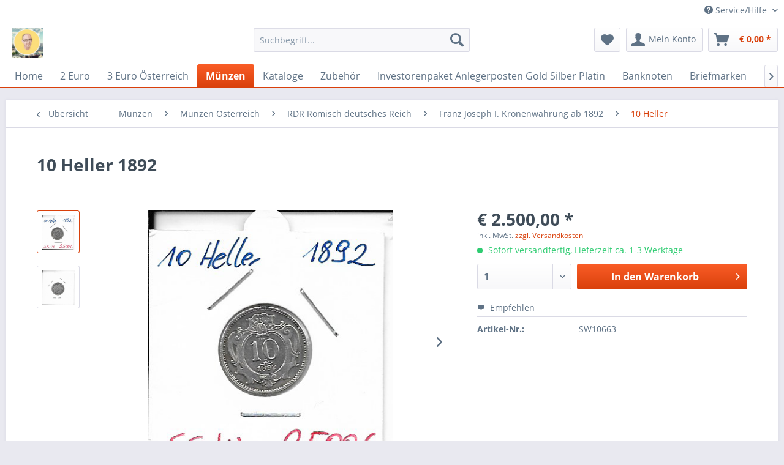

--- FILE ---
content_type: text/html; charset=UTF-8
request_url: https://eiamaya.at/muenzen/muenzen-oesterreich/franz-joseph-i.-kronenwaehrung-ab-1892/10-heller/5132/100-kronen-1923
body_size: 17376
content:
<!DOCTYPE html>
<html class="no-js" lang="de" itemscope="itemscope" itemtype="http://schema.org/WebPage">
<head>
<meta charset="utf-8">
<meta name="author" content="" />
<meta name="robots" content="index,follow" />
<meta name="revisit-after" content="15 days" />
<meta name="keywords" content="Umlaufmünze, ss-vz
Zustand, siehe, Foto
 " />
<meta name="description" content="Umlaufmünze ss-vz
Zustand siehe Foto
 " />
<meta property="og:type" content="product" />
<meta property="og:site_name" content="Münzen Mayer" />
<meta property="og:url" content="https://eiamaya.at/muenzen/muenzen-oesterreich/franz-joseph-i.-kronenwaehrung-ab-1892/10-heller/5132/100-kronen-1923" />
<meta property="og:title" content="10 Heller 1892" />
<meta property="og:description" content="Umlaufmünze ss-vz
Zustand siehe Foto
&amp;nbsp;" />
<meta property="og:image" content="https://eiamaya.at/media/image/41/f2/47/Scan_20200424-2.png" />
<meta property="product:brand" content="Münze Österreich" />
<meta property="product:price" content="2500,00" />
<meta property="product:product_link" content="https://eiamaya.at/muenzen/muenzen-oesterreich/franz-joseph-i.-kronenwaehrung-ab-1892/10-heller/5132/100-kronen-1923" />
<meta name="twitter:card" content="product" />
<meta name="twitter:site" content="Münzen Mayer" />
<meta name="twitter:title" content="10 Heller 1892" />
<meta name="twitter:description" content="Umlaufmünze ss-vz
Zustand siehe Foto
&amp;nbsp;" />
<meta name="twitter:image" content="https://eiamaya.at/media/image/41/f2/47/Scan_20200424-2.png" />
<meta itemprop="copyrightHolder" content="Münzen Mayer" />
<meta itemprop="copyrightYear" content="2014" />
<meta itemprop="isFamilyFriendly" content="True" />
<meta itemprop="image" content="https://eiamaya.at/media/image/ae/a1/58/Anmerkung-2019-12-04-210056.jpg" />
<meta name="viewport" content="width=device-width, initial-scale=1.0">
<meta name="mobile-web-app-capable" content="yes">
<meta name="apple-mobile-web-app-title" content="Münzen Mayer">
<meta name="apple-mobile-web-app-capable" content="yes">
<meta name="apple-mobile-web-app-status-bar-style" content="default">
<link rel="apple-touch-icon-precomposed" href="/themes/Frontend/Responsive/frontend/_public/src/img/apple-touch-icon-precomposed.png">
<link rel="shortcut icon" href="/themes/Frontend/Responsive/frontend/_public/src/img/favicon.ico">
<meta name="msapplication-navbutton-color" content="#D9400B" />
<meta name="application-name" content="Münzen Mayer" />
<meta name="msapplication-starturl" content="https://eiamaya.at/" />
<meta name="msapplication-window" content="width=1024;height=768" />
<meta name="msapplication-TileImage" content="/themes/Frontend/Responsive/frontend/_public/src/img/win-tile-image.png">
<meta name="msapplication-TileColor" content="#D9400B">
<meta name="theme-color" content="#D9400B" />
<link rel="canonical" href="https://eiamaya.at/muenzen/muenzen-oesterreich/franz-joseph-i.-kronenwaehrung-ab-1892/10-heller/5132/100-kronen-1923" />
<title itemprop="name">10 Heller 1892 | 10 Heller | Franz Joseph I. Kronenwährung ab 1892 | RDR Römisch deutsches Reich | Münzen Österreich | Münzen | Münzen Mayer</title>
<link href="/web/cache/1708033047_2cec39f0490c8287aa1d6d7b0d29f7a2.css" media="all" rel="stylesheet" type="text/css" />
</head>
<body class="is--ctl-detail is--act-index" >
<div data-paypalUnifiedMetaDataContainer="true" data-paypalUnifiedRestoreOrderNumberUrl="https://eiamaya.at/widgets/PaypalUnifiedOrderNumber/restoreOrderNumber" class="is--hidden">
</div>
<div class="page-wrap">
<noscript class="noscript-main">
<div class="alert is--warning">
<div class="alert--icon">
<i class="icon--element icon--warning"></i>
</div>
<div class="alert--content">
Um M&#xFC;nzen&#x20;Mayer in vollem Umfang nutzen zu k&ouml;nnen, empfehlen wir Ihnen Javascript in Ihrem Browser zu aktiveren.
</div>
</div>
</noscript>
<header class="header-main">
<div class="top-bar">
<div class="container block-group">
<nav class="top-bar--navigation block" role="menubar">

    



    

<div class="navigation--entry entry--compare is--hidden" role="menuitem" aria-haspopup="true" data-drop-down-menu="true">
    

</div>
<div class="navigation--entry entry--service has--drop-down" role="menuitem" aria-haspopup="true" data-drop-down-menu="true">
<i class="icon--service"></i> Service/Hilfe
<ul class="service--list is--rounded" role="menu">
<li class="service--entry" role="menuitem">
<a class="service--link" href="javascript:openCookieConsentManager()" title="Cookies" >
Cookies
</a>
</li>
<li class="service--entry" role="menuitem">
<a class="service--link" href="https://eiamaya.at/kontaktformular" title="Kontakt" target="_self">
Kontakt
</a>
</li>
<li class="service--entry" role="menuitem">
<a class="service--link" href="https://eiamaya.at/versand-und-zahlungsbedingungen" title="Versand und Zahlungsbedingungen" >
Versand und Zahlungsbedingungen
</a>
</li>
<li class="service--entry" role="menuitem">
<a class="service--link" href="https://eiamaya.at/widerrufsrecht" title="Widerrufsrecht" >
Widerrufsrecht
</a>
</li>
<li class="service--entry" role="menuitem">
<a class="service--link" href="https://eiamaya.at/agb" title="AGB" >
AGB
</a>
</li>
<li class="service--entry" role="menuitem">
<a class="service--link" href="https://eiamaya.at/impressum" title="Impressum" >
Impressum
</a>
</li>
</ul>
</div>
</nav>
</div>
</div>
<div class="container header--navigation">
<div class="logo-main block-group" role="banner">
<div class="logo--shop block">
<a class="logo--link" href="https://eiamaya.at/" title="Münzen Mayer - zur Startseite wechseln">
<picture>
<source srcset="https://eiamaya.at/media/image/ae/a1/58/Anmerkung-2019-12-04-210056.jpg" media="(min-width: 78.75em)">
<source srcset="https://eiamaya.at/media/image/ae/a1/58/Anmerkung-2019-12-04-210056.jpg" media="(min-width: 64em)">
<source srcset="https://eiamaya.at/media/image/ae/a1/58/Anmerkung-2019-12-04-210056.jpg" media="(min-width: 48em)">
<img srcset="https://eiamaya.at/media/image/ae/a1/58/Anmerkung-2019-12-04-210056.jpg" alt="Münzen Mayer - zur Startseite wechseln" />
</picture>
</a>
</div>
</div>
<nav class="shop--navigation block-group">
<ul class="navigation--list block-group" role="menubar">
<li class="navigation--entry entry--menu-left" role="menuitem">
<a class="entry--link entry--trigger btn is--icon-left" href="#offcanvas--left" data-offcanvas="true" data-offCanvasSelector=".sidebar-main">
<i class="icon--menu"></i> Menü
</a>
</li>
<li class="navigation--entry entry--search" role="menuitem" data-search="true" aria-haspopup="true" data-minLength="3">
<a class="btn entry--link entry--trigger" href="#show-hide--search" title="Suche anzeigen / schließen">
<i class="icon--search"></i>
<span class="search--display">Suchen</span>
</a>
<form action="/search" method="get" class="main-search--form">
<input type="search" name="sSearch" class="main-search--field" autocomplete="off" autocapitalize="off" placeholder="Suchbegriff..." maxlength="30" />
<button type="submit" class="main-search--button">
<i class="icon--search"></i>
<span class="main-search--text">Suchen</span>
</button>
<div class="form--ajax-loader">&nbsp;</div>
</form>
<div class="main-search--results"></div>
</li>

    <li class="navigation--entry entry--notepad" role="menuitem">
        
        <a href="https://eiamaya.at/note" title="Merkzettel" class="btn">
            <i class="icon--heart"></i>
                    </a>
    </li>




    <li class="navigation--entry entry--account with-slt"
        role="menuitem"
        data-offcanvas="true"
        data-offCanvasSelector=".account--dropdown-navigation">
        
            <a href="https://eiamaya.at/account"
               title="Mein Konto"
               class="btn is--icon-left entry--link account--link">
                <i class="icon--account"></i>
                                    <span class="account--display">
                        Mein Konto
                    </span>
                            </a>
        

                    
                <div class="account--dropdown-navigation">

                    
                        <div class="navigation--smartphone">
                            <div class="entry--close-off-canvas">
                                <a href="#close-account-menu"
                                   class="account--close-off-canvas"
                                   title="Menü schließen">
                                    Menü schließen <i class="icon--arrow-right"></i>
                                </a>
                            </div>
                        </div>
                    

                    
                            <div class="account--menu is--rounded is--personalized">
        
                            
                
                                            <span class="navigation--headline">
                            Mein Konto
                        </span>
                                    

                
                <div class="account--menu-container">

                    
                        
                        <ul class="sidebar--navigation navigation--list is--level0 show--active-items">
                            
                                
                                
                                    
                                                                                    <li class="navigation--entry">
                                                <span class="navigation--signin">
                                                    <a href="https://eiamaya.at/account#hide-registration"
                                                       class="blocked--link btn is--primary navigation--signin-btn"
                                                       data-collapseTarget="#registration"
                                                       data-action="close">
                                                        Anmelden
                                                    </a>
                                                    <span class="navigation--register">
                                                        oder
                                                        <a href="https://eiamaya.at/account#show-registration"
                                                           class="blocked--link"
                                                           data-collapseTarget="#registration"
                                                           data-action="open">
                                                            registrieren
                                                        </a>
                                                    </span>
                                                </span>
                                            </li>
                                                                            

                                    
                                        <li class="navigation--entry">
                                            <a href="https://eiamaya.at/account" title="Übersicht" class="navigation--link">
                                                Übersicht
                                            </a>
                                        </li>
                                    
                                

                                
                                
                                    <li class="navigation--entry">
                                        <a href="https://eiamaya.at/account/profile" title="Persönliche Daten" class="navigation--link" rel="nofollow">
                                            Persönliche Daten
                                        </a>
                                    </li>
                                

                                
                                
                                                                            
                                            <li class="navigation--entry">
                                                <a href="https://eiamaya.at/address/index/sidebar/" title="Adressen" class="navigation--link" rel="nofollow">
                                                    Adressen
                                                </a>
                                            </li>
                                        
                                                                    

                                
                                
                                    <li class="navigation--entry">
                                        <a href="https://eiamaya.at/account/payment" title="Zahlungsarten" class="navigation--link" rel="nofollow">
                                            Zahlungsarten
                                        </a>
                                    </li>
                                

                                
                                
                                    <li class="navigation--entry">
                                        <a href="https://eiamaya.at/account/orders" title="Bestellungen" class="navigation--link" rel="nofollow">
                                            Bestellungen
                                        </a>
                                    </li>
                                

                                
                                
                                                                            <li class="navigation--entry">
                                            <a href="https://eiamaya.at/account/downloads" title="Sofortdownloads" class="navigation--link" rel="nofollow">
                                                Sofortdownloads
                                            </a>
                                        </li>
                                                                    

                                
                                
                                    <li class="navigation--entry">
                                        <a href="https://eiamaya.at/note" title="Merkzettel" class="navigation--link" rel="nofollow">
                                            Merkzettel
                                        </a>
                                    </li>
                                

                                
                                
                                                                    

                                
                                
                                                                    
                            
                        </ul>
                    
                </div>
                    
    </div>
                    
                </div>
            
            </li>




    <li class="navigation--entry entry--cart" role="menuitem">
        
        <a class="btn is--icon-left cart--link" href="https://eiamaya.at/checkout/cart" title="Warenkorb">
            <span class="cart--display">
                                    Warenkorb
                            </span>

            <span class="badge is--primary is--minimal cart--quantity is--hidden">0</span>

            <i class="icon--basket"></i>

            <span class="cart--amount">
                &euro;&nbsp;0,00 *
            </span>
        </a>
        <div class="ajax-loader">&nbsp;</div>
    </li>



</ul>
</nav>
<div class="container--ajax-cart" data-collapse-cart="true" data-displayMode="offcanvas"></div>
</div>
</header>
<nav class="navigation-main">
<div class="container" data-menu-scroller="true" data-listSelector=".navigation--list.container" data-viewPortSelector=".navigation--list-wrapper">
<div class="navigation--list-wrapper">
<ul class="navigation--list container" role="menubar" itemscope="itemscope" itemtype="http://schema.org/SiteNavigationElement">
<li class="navigation--entry is--home" role="menuitem"><a class="navigation--link is--first" href="https://eiamaya.at/" title="Home" itemprop="url"><span itemprop="name">Home</span></a></li><li class="navigation--entry" role="menuitem"><a class="navigation--link" href="https://eiamaya.at/2-euro/" title="2 Euro" itemprop="url"><span itemprop="name">2 Euro</span></a></li><li class="navigation--entry" role="menuitem"><a class="navigation--link" href="https://eiamaya.at/3-euro-oesterreich/" title="3 Euro Österreich" itemprop="url"><span itemprop="name">3 Euro Österreich</span></a></li><li class="navigation--entry is--active" role="menuitem"><a class="navigation--link is--active" href="https://eiamaya.at/muenzen/" title="Münzen" itemprop="url"><span itemprop="name">Münzen</span></a></li><li class="navigation--entry" role="menuitem"><a class="navigation--link" href="https://eiamaya.at/kataloge/" title="Kataloge" itemprop="url"><span itemprop="name">Kataloge</span></a></li><li class="navigation--entry" role="menuitem"><a class="navigation--link" href="https://eiamaya.at/zubehoer/" title="Zubehör" itemprop="url"><span itemprop="name">Zubehör</span></a></li><li class="navigation--entry" role="menuitem"><a class="navigation--link" href="https://eiamaya.at/investorenpaket-anlegerposten-gold-silber-platin/" title="Investorenpaket Anlegerposten Gold Silber Platin" itemprop="url"><span itemprop="name">Investorenpaket Anlegerposten Gold Silber Platin</span></a></li><li class="navigation--entry" role="menuitem"><a class="navigation--link" href="https://eiamaya.at/banknoten/" title="Banknoten" itemprop="url"><span itemprop="name">Banknoten</span></a></li><li class="navigation--entry" role="menuitem"><a class="navigation--link" href="https://eiamaya.at/briefmarken/" title="Briefmarken" itemprop="url"><span itemprop="name">Briefmarken</span></a></li><li class="navigation--entry" role="menuitem"><a class="navigation--link" href="https://eiamaya.at/briefe-ganzsachen-etc./" title="Briefe Ganzsachen etc." itemprop="url"><span itemprop="name">Briefe Ganzsachen etc.</span></a></li><li class="navigation--entry" role="menuitem"><a class="navigation--link" href="https://eiamaya.at/comics-buecher.../" title="Comics,Bücher..." itemprop="url"><span itemprop="name">Comics,Bücher...</span></a></li><li class="navigation--entry" role="menuitem"><a class="navigation--link" href="https://eiamaya.at/orden-abzeichen-medaillen-jetons/" title="Orden & Abzeichen,Medaillen, Jetons" itemprop="url"><span itemprop="name">Orden & Abzeichen,Medaillen, Jetons</span></a></li><li class="navigation--entry" role="menuitem"><a class="navigation--link" href="https://eiamaya.at/schalplatten-vinyl/" title="Schalplatten Vinyl" itemprop="url"><span itemprop="name">Schalplatten Vinyl</span></a></li><li class="navigation--entry" role="menuitem"><a class="navigation--link" href="https://eiamaya.at/fahrzeuge/" title="Fahrzeuge" itemprop="url"><span itemprop="name">Fahrzeuge</span></a></li><li class="navigation--entry" role="menuitem"><a class="navigation--link" href="https://eiamaya.at/flohmarkt/" title="Flohmarkt" itemprop="url"><span itemprop="name">Flohmarkt</span></a></li><li class="navigation--entry" role="menuitem"><a class="navigation--link" href="https://eiamaya.at/wir-kaufen-an-nach-bedarf/" title="Wir Kaufen an nach Bedarf!" itemprop="url"><span itemprop="name">Wir Kaufen an nach Bedarf!</span></a></li>            </ul>
</div>
</div>
</nav>
<section class="content-main container block-group">
<nav class="content--breadcrumb block">
<a class="breadcrumb--button breadcrumb--link" href="https://eiamaya.at/muenzen/muenzen-oesterreich/rdr-roemisch-deutsches-reich/franz-joseph-i.-kronenwaehrung-ab-1892/10-heller/" title="Übersicht">
<i class="icon--arrow-left"></i>
<span class="breadcrumb--title">Übersicht</span>
</a>
<ul class="breadcrumb--list" role="menu" itemscope itemtype="http://schema.org/BreadcrumbList">
<li class="breadcrumb--entry" itemprop="itemListElement" itemscope itemtype="http://schema.org/ListItem">
<a class="breadcrumb--link" href="https://eiamaya.at/muenzen/" title="Münzen" itemprop="item">
<link itemprop="url" href="https://eiamaya.at/muenzen/" />
<span class="breadcrumb--title" itemprop="name">Münzen</span>
</a>
<meta itemprop="position" content="0" />
</li>
<li class="breadcrumb--separator">
<i class="icon--arrow-right"></i>
</li>
<li class="breadcrumb--entry" itemprop="itemListElement" itemscope itemtype="http://schema.org/ListItem">
<a class="breadcrumb--link" href="https://eiamaya.at/muenzen/muenzen-oesterreich/" title="Münzen Österreich" itemprop="item">
<link itemprop="url" href="https://eiamaya.at/muenzen/muenzen-oesterreich/" />
<span class="breadcrumb--title" itemprop="name">Münzen Österreich</span>
</a>
<meta itemprop="position" content="1" />
</li>
<li class="breadcrumb--separator">
<i class="icon--arrow-right"></i>
</li>
<li class="breadcrumb--entry" itemprop="itemListElement" itemscope itemtype="http://schema.org/ListItem">
<a class="breadcrumb--link" href="https://eiamaya.at/muenzen/muenzen-oesterreich/rdr-roemisch-deutsches-reich/" title="RDR Römisch deutsches Reich" itemprop="item">
<link itemprop="url" href="https://eiamaya.at/muenzen/muenzen-oesterreich/rdr-roemisch-deutsches-reich/" />
<span class="breadcrumb--title" itemprop="name">RDR Römisch deutsches Reich</span>
</a>
<meta itemprop="position" content="2" />
</li>
<li class="breadcrumb--separator">
<i class="icon--arrow-right"></i>
</li>
<li class="breadcrumb--entry" itemprop="itemListElement" itemscope itemtype="http://schema.org/ListItem">
<a class="breadcrumb--link" href="https://eiamaya.at/muenzen/muenzen-oesterreich/rdr-roemisch-deutsches-reich/franz-joseph-i.-kronenwaehrung-ab-1892/" title="Franz Joseph I. Kronenwährung ab 1892" itemprop="item">
<link itemprop="url" href="https://eiamaya.at/muenzen/muenzen-oesterreich/rdr-roemisch-deutsches-reich/franz-joseph-i.-kronenwaehrung-ab-1892/" />
<span class="breadcrumb--title" itemprop="name">Franz Joseph I. Kronenwährung ab 1892</span>
</a>
<meta itemprop="position" content="3" />
</li>
<li class="breadcrumb--separator">
<i class="icon--arrow-right"></i>
</li>
<li class="breadcrumb--entry is--active" itemprop="itemListElement" itemscope itemtype="http://schema.org/ListItem">
<a class="breadcrumb--link" href="https://eiamaya.at/muenzen/muenzen-oesterreich/rdr-roemisch-deutsches-reich/franz-joseph-i.-kronenwaehrung-ab-1892/10-heller/" title="10 Heller" itemprop="item">
<link itemprop="url" href="https://eiamaya.at/muenzen/muenzen-oesterreich/rdr-roemisch-deutsches-reich/franz-joseph-i.-kronenwaehrung-ab-1892/10-heller/" />
<span class="breadcrumb--title" itemprop="name">10 Heller</span>
</a>
<meta itemprop="position" content="4" />
</li>
</ul>
</nav>
<nav class="product--navigation">
<a href="#" class="navigation--link link--prev">
<div class="link--prev-button">
<span class="link--prev-inner">Zurück</span>
</div>
<div class="image--wrapper">
<div class="image--container"></div>
</div>
</a>
<a href="#" class="navigation--link link--next">
<div class="link--next-button">
<span class="link--next-inner">Vor</span>
</div>
<div class="image--wrapper">
<div class="image--container"></div>
</div>
</a>
</nav>
<div class="content-main--inner">
<aside class="sidebar-main off-canvas">
<div class="navigation--smartphone">
<ul class="navigation--list ">
<li class="navigation--entry entry--close-off-canvas">
<a href="#close-categories-menu" title="Menü schließen" class="navigation--link">
Menü schließen <i class="icon--arrow-right"></i>
</a>
</li>
</ul>
<div class="mobile--switches">

    



    

</div>
</div>
<div class="sidebar--categories-wrapper" data-subcategory-nav="true" data-mainCategoryId="3" data-categoryId="1414" data-fetchUrl="/widgets/listing/getCategory/categoryId/1414">
<div class="categories--headline navigation--headline">
Kategorien
</div>
<div class="sidebar--categories-navigation">
<ul class="sidebar--navigation categories--navigation navigation--list is--drop-down is--level0 is--rounded" role="menu">
<li class="navigation--entry has--sub-children" role="menuitem">
<a class="navigation--link link--go-forward" href="https://eiamaya.at/2-euro/" data-categoryId="805" data-fetchUrl="/widgets/listing/getCategory/categoryId/805" title="2 Euro" >
2 Euro
<span class="is--icon-right">
<i class="icon--arrow-right"></i>
</span>
</a>
</li>
<li class="navigation--entry has--sub-children" role="menuitem">
<a class="navigation--link link--go-forward" href="https://eiamaya.at/3-euro-oesterreich/" data-categoryId="1653" data-fetchUrl="/widgets/listing/getCategory/categoryId/1653" title="3 Euro Österreich" >
3 Euro Österreich
<span class="is--icon-right">
<i class="icon--arrow-right"></i>
</span>
</a>
</li>
<li class="navigation--entry is--active has--sub-categories has--sub-children" role="menuitem">
<a class="navigation--link is--active has--sub-categories link--go-forward" href="https://eiamaya.at/muenzen/" data-categoryId="821" data-fetchUrl="/widgets/listing/getCategory/categoryId/821" title="Münzen" >
Münzen
<span class="is--icon-right">
<i class="icon--arrow-right"></i>
</span>
</a>
<ul class="sidebar--navigation categories--navigation navigation--list is--level1 is--rounded" role="menu">
<li class="navigation--entry is--active has--sub-categories has--sub-children" role="menuitem">
<a class="navigation--link is--active has--sub-categories link--go-forward" href="https://eiamaya.at/muenzen/muenzen-oesterreich/" data-categoryId="731" data-fetchUrl="/widgets/listing/getCategory/categoryId/731" title="Münzen Österreich" >
Münzen Österreich
<span class="is--icon-right">
<i class="icon--arrow-right"></i>
</span>
</a>
<ul class="sidebar--navigation categories--navigation navigation--list is--level2 navigation--level-high is--rounded" role="menu">
<li class="navigation--entry" role="menuitem">
<a class="navigation--link" href="https://eiamaya.at/muenzen/muenzen-oesterreich/salzburg/" data-categoryId="1562" data-fetchUrl="/widgets/listing/getCategory/categoryId/1562" title="Salzburg" >
Salzburg
</a>
</li>
<li class="navigation--entry is--active has--sub-categories has--sub-children" role="menuitem">
<a class="navigation--link is--active has--sub-categories link--go-forward" href="https://eiamaya.at/muenzen/muenzen-oesterreich/rdr-roemisch-deutsches-reich/" data-categoryId="1556" data-fetchUrl="/widgets/listing/getCategory/categoryId/1556" title="RDR Römisch deutsches Reich" >
RDR Römisch deutsches Reich
<span class="is--icon-right">
<i class="icon--arrow-right"></i>
</span>
</a>
<ul class="sidebar--navigation categories--navigation navigation--list is--level3 navigation--level-high is--rounded" role="menu">
<li class="navigation--entry" role="menuitem">
<a class="navigation--link" href="https://eiamaya.at/muenzen/muenzen-oesterreich/rdr-roemisch-deutsches-reich/taler/" data-categoryId="1716" data-fetchUrl="/widgets/listing/getCategory/categoryId/1716" title="Taler" >
Taler
</a>
</li>
<li class="navigation--entry has--sub-children" role="menuitem">
<a class="navigation--link link--go-forward" href="https://eiamaya.at/muenzen/muenzen-oesterreich/rdr-roemisch-deutsches-reich/ferdinand-i/" data-categoryId="1801" data-fetchUrl="/widgets/listing/getCategory/categoryId/1801" title="Ferdinand I" >
Ferdinand I
<span class="is--icon-right">
<i class="icon--arrow-right"></i>
</span>
</a>
</li>
<li class="navigation--entry has--sub-children" role="menuitem">
<a class="navigation--link link--go-forward" href="https://eiamaya.at/muenzen/muenzen-oesterreich/rdr-roemisch-deutsches-reich/franz-joseph-i-ab-1848/" data-categoryId="1440" data-fetchUrl="/widgets/listing/getCategory/categoryId/1440" title="Franz Joseph I ab 1848" >
Franz Joseph I ab 1848
<span class="is--icon-right">
<i class="icon--arrow-right"></i>
</span>
</a>
</li>
<li class="navigation--entry is--active has--sub-categories has--sub-children" role="menuitem">
<a class="navigation--link is--active has--sub-categories link--go-forward" href="https://eiamaya.at/muenzen/muenzen-oesterreich/rdr-roemisch-deutsches-reich/franz-joseph-i.-kronenwaehrung-ab-1892/" data-categoryId="1411" data-fetchUrl="/widgets/listing/getCategory/categoryId/1411" title="Franz Joseph I. Kronenwährung ab 1892" >
Franz Joseph I. Kronenwährung ab 1892
<span class="is--icon-right">
<i class="icon--arrow-right"></i>
</span>
</a>
<ul class="sidebar--navigation categories--navigation navigation--list is--level4 navigation--level-high is--rounded" role="menu">
<li class="navigation--entry" role="menuitem">
<a class="navigation--link" href="https://eiamaya.at/muenzen/muenzen-oesterreich/rdr-roemisch-deutsches-reich/franz-joseph-i.-kronenwaehrung-ab-1892/1-heller/" data-categoryId="1412" data-fetchUrl="/widgets/listing/getCategory/categoryId/1412" title="1 Heller" >
1 Heller
</a>
</li>
<li class="navigation--entry" role="menuitem">
<a class="navigation--link" href="https://eiamaya.at/muenzen/muenzen-oesterreich/rdr-roemisch-deutsches-reich/franz-joseph-i.-kronenwaehrung-ab-1892/2-heller/" data-categoryId="1413" data-fetchUrl="/widgets/listing/getCategory/categoryId/1413" title="2 Heller" >
2 Heller
</a>
</li>
<li class="navigation--entry is--active" role="menuitem">
<a class="navigation--link is--active" href="https://eiamaya.at/muenzen/muenzen-oesterreich/rdr-roemisch-deutsches-reich/franz-joseph-i.-kronenwaehrung-ab-1892/10-heller/" data-categoryId="1414" data-fetchUrl="/widgets/listing/getCategory/categoryId/1414" title="10 Heller" >
10 Heller
</a>
</li>
<li class="navigation--entry" role="menuitem">
<a class="navigation--link" href="https://eiamaya.at/muenzen/muenzen-oesterreich/rdr-roemisch-deutsches-reich/franz-joseph-i.-kronenwaehrung-ab-1892/20-heller/" data-categoryId="1415" data-fetchUrl="/widgets/listing/getCategory/categoryId/1415" title="20 Heller" >
20 Heller
</a>
</li>
<li class="navigation--entry" role="menuitem">
<a class="navigation--link" href="https://eiamaya.at/muenzen/muenzen-oesterreich/rdr-roemisch-deutsches-reich/franz-joseph-i.-kronenwaehrung-ab-1892/1-krone/" data-categoryId="1416" data-fetchUrl="/widgets/listing/getCategory/categoryId/1416" title="1 Krone" >
1 Krone
</a>
</li>
<li class="navigation--entry" role="menuitem">
<a class="navigation--link" href="https://eiamaya.at/muenzen/muenzen-oesterreich/rdr-roemisch-deutsches-reich/franz-joseph-i.-kronenwaehrung-ab-1892/2-kronen/" data-categoryId="1417" data-fetchUrl="/widgets/listing/getCategory/categoryId/1417" title="2 Kronen" >
2 Kronen
</a>
</li>
<li class="navigation--entry" role="menuitem">
<a class="navigation--link" href="https://eiamaya.at/muenzen/muenzen-oesterreich/rdr-roemisch-deutsches-reich/franz-joseph-i.-kronenwaehrung-ab-1892/5-kronen/" data-categoryId="1418" data-fetchUrl="/widgets/listing/getCategory/categoryId/1418" title="5 Kronen" >
5 Kronen
</a>
</li>
<li class="navigation--entry has--sub-children" role="menuitem">
<a class="navigation--link link--go-forward" href="https://eiamaya.at/muenzen/muenzen-oesterreich/rdr-roemisch-deutsches-reich/franz-joseph-i.-kronenwaehrung-ab-1892/gold/" data-categoryId="1529" data-fetchUrl="/widgets/listing/getCategory/categoryId/1529" title="Gold" >
Gold
<span class="is--icon-right">
<i class="icon--arrow-right"></i>
</span>
</a>
</li>
</ul>
</li>
<li class="navigation--entry has--sub-children" role="menuitem">
<a class="navigation--link link--go-forward" href="https://eiamaya.at/muenzen/muenzen-oesterreich/rdr-roemisch-deutsches-reich/franz-joseph-i-ungarn-ab-1848-1892/" data-categoryId="1563" data-fetchUrl="/widgets/listing/getCategory/categoryId/1563" title="Franz Joseph I Ungarn ab 1848 - 1892" >
Franz Joseph I Ungarn ab 1848 - 1892
<span class="is--icon-right">
<i class="icon--arrow-right"></i>
</span>
</a>
</li>
<li class="navigation--entry has--sub-children" role="menuitem">
<a class="navigation--link link--go-forward" href="https://eiamaya.at/muenzen/muenzen-oesterreich/rdr-roemisch-deutsches-reich/franz-joseph-i.-ungarn-ab-1892/" data-categoryId="1419" data-fetchUrl="/widgets/listing/getCategory/categoryId/1419" title="Franz Joseph I. Ungarn ab 1892" >
Franz Joseph I. Ungarn ab 1892
<span class="is--icon-right">
<i class="icon--arrow-right"></i>
</span>
</a>
</li>
</ul>
</li>
<li class="navigation--entry has--sub-children" role="menuitem">
<a class="navigation--link link--go-forward" href="https://eiamaya.at/muenzen/muenzen-oesterreich/muenzen-1.-republik-1918-1938/" data-categoryId="732" data-fetchUrl="/widgets/listing/getCategory/categoryId/732" title="Münzen 1. Republik ( 1918 - 1938 )" >
Münzen 1. Republik ( 1918 - 1938 )
<span class="is--icon-right">
<i class="icon--arrow-right"></i>
</span>
</a>
</li>
<li class="navigation--entry" role="menuitem">
<a class="navigation--link" href="https://eiamaya.at/muenzen/muenzen-oesterreich/oesterreich-im-3.reich-ostmark/" data-categoryId="1558" data-fetchUrl="/widgets/listing/getCategory/categoryId/1558" title="Österreich im 3.Reich Ostmark" >
Österreich im 3.Reich Ostmark
</a>
</li>
<li class="navigation--entry has--sub-children" role="menuitem">
<a class="navigation--link link--go-forward" href="https://eiamaya.at/muenzen/muenzen-oesterreich/muenzen-2.-republik-ab-1945/" data-categoryId="744" data-fetchUrl="/widgets/listing/getCategory/categoryId/744" title="Münzen 2. Republik  ab 1945" >
Münzen 2. Republik  ab 1945
<span class="is--icon-right">
<i class="icon--arrow-right"></i>
</span>
</a>
</li>
<li class="navigation--entry has--sub-children" role="menuitem">
<a class="navigation--link link--go-forward" href="https://eiamaya.at/muenzen/muenzen-oesterreich/euro-muenzen-oesterreich/" data-categoryId="890" data-fetchUrl="/widgets/listing/getCategory/categoryId/890" title="Euro Münzen Österreich" >
Euro Münzen Österreich
<span class="is--icon-right">
<i class="icon--arrow-right"></i>
</span>
</a>
</li>
</ul>
</li>
<li class="navigation--entry has--sub-children" role="menuitem">
<a class="navigation--link link--go-forward" href="https://eiamaya.at/muenzen/europa/" data-categoryId="1006" data-fetchUrl="/widgets/listing/getCategory/categoryId/1006" title="Europa" >
Europa
<span class="is--icon-right">
<i class="icon--arrow-right"></i>
</span>
</a>
</li>
<li class="navigation--entry has--sub-children" role="menuitem">
<a class="navigation--link link--go-forward" href="https://eiamaya.at/muenzen/asien/" data-categoryId="1009" data-fetchUrl="/widgets/listing/getCategory/categoryId/1009" title="Asien" >
Asien
<span class="is--icon-right">
<i class="icon--arrow-right"></i>
</span>
</a>
</li>
<li class="navigation--entry has--sub-children" role="menuitem">
<a class="navigation--link link--go-forward" href="https://eiamaya.at/muenzen/afrika/" data-categoryId="1010" data-fetchUrl="/widgets/listing/getCategory/categoryId/1010" title="Afrika" >
Afrika
<span class="is--icon-right">
<i class="icon--arrow-right"></i>
</span>
</a>
</li>
<li class="navigation--entry has--sub-children" role="menuitem">
<a class="navigation--link link--go-forward" href="https://eiamaya.at/muenzen/australien-ozeanien/" data-categoryId="1011" data-fetchUrl="/widgets/listing/getCategory/categoryId/1011" title="Australien &amp; Ozeanien" >
Australien & Ozeanien
<span class="is--icon-right">
<i class="icon--arrow-right"></i>
</span>
</a>
</li>
<li class="navigation--entry has--sub-children" role="menuitem">
<a class="navigation--link link--go-forward" href="https://eiamaya.at/muenzen/amerika/" data-categoryId="1007" data-fetchUrl="/widgets/listing/getCategory/categoryId/1007" title="Amerika" >
Amerika
<span class="is--icon-right">
<i class="icon--arrow-right"></i>
</span>
</a>
</li>
</ul>
</li>
<li class="navigation--entry has--sub-children" role="menuitem">
<a class="navigation--link link--go-forward" href="https://eiamaya.at/kataloge/" data-categoryId="851" data-fetchUrl="/widgets/listing/getCategory/categoryId/851" title="Kataloge" >
Kataloge
<span class="is--icon-right">
<i class="icon--arrow-right"></i>
</span>
</a>
</li>
<li class="navigation--entry has--sub-children" role="menuitem">
<a class="navigation--link link--go-forward" href="https://eiamaya.at/zubehoer/" data-categoryId="856" data-fetchUrl="/widgets/listing/getCategory/categoryId/856" title="Zubehör" >
Zubehör
<span class="is--icon-right">
<i class="icon--arrow-right"></i>
</span>
</a>
</li>
<li class="navigation--entry has--sub-children" role="menuitem">
<a class="navigation--link link--go-forward" href="https://eiamaya.at/investorenpaket-anlegerposten-gold-silber-platin/" data-categoryId="871" data-fetchUrl="/widgets/listing/getCategory/categoryId/871" title="Investorenpaket Anlegerposten Gold Silber Platin" >
Investorenpaket Anlegerposten Gold Silber Platin
<span class="is--icon-right">
<i class="icon--arrow-right"></i>
</span>
</a>
</li>
<li class="navigation--entry has--sub-children" role="menuitem">
<a class="navigation--link link--go-forward" href="https://eiamaya.at/banknoten/" data-categoryId="725" data-fetchUrl="/widgets/listing/getCategory/categoryId/725" title="Banknoten" >
Banknoten
<span class="is--icon-right">
<i class="icon--arrow-right"></i>
</span>
</a>
</li>
<li class="navigation--entry has--sub-children" role="menuitem">
<a class="navigation--link link--go-forward" href="https://eiamaya.at/briefmarken/" data-categoryId="861" data-fetchUrl="/widgets/listing/getCategory/categoryId/861" title="Briefmarken" >
Briefmarken
<span class="is--icon-right">
<i class="icon--arrow-right"></i>
</span>
</a>
</li>
<li class="navigation--entry has--sub-children" role="menuitem">
<a class="navigation--link link--go-forward" href="https://eiamaya.at/briefe-ganzsachen-etc./" data-categoryId="1565" data-fetchUrl="/widgets/listing/getCategory/categoryId/1565" title="Briefe Ganzsachen etc." >
Briefe Ganzsachen etc.
<span class="is--icon-right">
<i class="icon--arrow-right"></i>
</span>
</a>
</li>
<li class="navigation--entry has--sub-children" role="menuitem">
<a class="navigation--link link--go-forward" href="https://eiamaya.at/comics-buecher.../" data-categoryId="712" data-fetchUrl="/widgets/listing/getCategory/categoryId/712" title="Comics,Bücher..." >
Comics,Bücher...
<span class="is--icon-right">
<i class="icon--arrow-right"></i>
</span>
</a>
</li>
<li class="navigation--entry has--sub-children" role="menuitem">
<a class="navigation--link link--go-forward" href="https://eiamaya.at/orden-abzeichen-medaillen-jetons/" data-categoryId="876" data-fetchUrl="/widgets/listing/getCategory/categoryId/876" title="Orden &amp; Abzeichen,Medaillen, Jetons" >
Orden & Abzeichen,Medaillen, Jetons
<span class="is--icon-right">
<i class="icon--arrow-right"></i>
</span>
</a>
</li>
<li class="navigation--entry has--sub-children" role="menuitem">
<a class="navigation--link link--go-forward" href="https://eiamaya.at/schalplatten-vinyl/" data-categoryId="1622" data-fetchUrl="/widgets/listing/getCategory/categoryId/1622" title="Schalplatten Vinyl" >
Schalplatten Vinyl
<span class="is--icon-right">
<i class="icon--arrow-right"></i>
</span>
</a>
</li>
<li class="navigation--entry" role="menuitem">
<a class="navigation--link" href="https://eiamaya.at/fahrzeuge/" data-categoryId="928" data-fetchUrl="/widgets/listing/getCategory/categoryId/928" title="Fahrzeuge" >
Fahrzeuge
</a>
</li>
<li class="navigation--entry" role="menuitem">
<a class="navigation--link" href="https://eiamaya.at/flohmarkt/" data-categoryId="922" data-fetchUrl="/widgets/listing/getCategory/categoryId/922" title="Flohmarkt" >
Flohmarkt
</a>
</li>
<li class="navigation--entry has--sub-children" role="menuitem">
<a class="navigation--link link--go-forward" href="https://eiamaya.at/wir-kaufen-an-nach-bedarf/" data-categoryId="873" data-fetchUrl="/widgets/listing/getCategory/categoryId/873" title="Wir Kaufen an nach Bedarf!" >
Wir Kaufen an nach Bedarf!
<span class="is--icon-right">
<i class="icon--arrow-right"></i>
</span>
</a>
</li>
</ul>
</div>
<div class="shop-sites--container is--rounded">
<div class="shop-sites--headline navigation--headline">
Informationen
</div>
<ul class="shop-sites--navigation sidebar--navigation navigation--list is--drop-down is--level0" role="menu">
<li class="navigation--entry" role="menuitem">
<a class="navigation--link" href="javascript:openCookieConsentManager()" title="Cookies" data-categoryId="46" data-fetchUrl="/widgets/listing/getCustomPage/pageId/46" >
Cookies
</a>
</li>
<li class="navigation--entry" role="menuitem">
<a class="navigation--link" href="https://eiamaya.at/kontaktformular" title="Kontakt" data-categoryId="1" data-fetchUrl="/widgets/listing/getCustomPage/pageId/1" target="_self">
Kontakt
</a>
</li>
<li class="navigation--entry" role="menuitem">
<a class="navigation--link" href="https://eiamaya.at/versand-und-zahlungsbedingungen" title="Versand und Zahlungsbedingungen" data-categoryId="6" data-fetchUrl="/widgets/listing/getCustomPage/pageId/6" >
Versand und Zahlungsbedingungen
</a>
</li>
<li class="navigation--entry" role="menuitem">
<a class="navigation--link" href="https://eiamaya.at/widerrufsrecht" title="Widerrufsrecht" data-categoryId="8" data-fetchUrl="/widgets/listing/getCustomPage/pageId/8" >
Widerrufsrecht
</a>
</li>
<li class="navigation--entry" role="menuitem">
<a class="navigation--link" href="https://eiamaya.at/agb" title="AGB" data-categoryId="4" data-fetchUrl="/widgets/listing/getCustomPage/pageId/4" >
AGB
</a>
</li>
<li class="navigation--entry" role="menuitem">
<a class="navigation--link" href="https://eiamaya.at/impressum" title="Impressum" data-categoryId="3" data-fetchUrl="/widgets/listing/getCustomPage/pageId/3" >
Impressum
</a>
</li>
</ul>
</div>
<div class="panel is--rounded paypal--sidebar">
<div class="panel--body is--wide paypal--sidebar-inner">
<a href="https://www.paypal.com/de/webapps/mpp/personal" target="_blank" title="PayPal - Schnell und sicher bezahlen" rel="nofollow noopener">
<img class="logo--image" src="/custom/plugins/SwagPaymentPayPalUnified/Resources/views/frontend/_public/src/img/sidebar-paypal-generic.png" alt="PayPal - Schnell und sicher bezahlen"/>
</a>
</div>
</div>
</div>
</aside>
<div class="content--wrapper">
<div class="content product--details" itemscope itemtype="http://schema.org/Product" data-product-navigation="/widgets/listing/productNavigation" data-category-id="1414" data-main-ordernumber="SW10663" data-ajax-wishlist="true" data-compare-ajax="true" data-ajax-variants-container="true">
<header class="product--header">
<div class="product--info">
<h1 class="product--title" itemprop="name">
10 Heller 1892
</h1>
<meta itemprop="image" content="https://eiamaya.at/media/image/00/ce/1c/Scan_20200424.png"/>
</div>
</header>
<div class="product--detail-upper block-group">
<div class="product--image-container image-slider product--image-zoom" data-image-slider="true" data-image-gallery="true" data-maxZoom="2" data-thumbnails=".image--thumbnails" >
<div class="image--thumbnails image-slider--thumbnails">
<div class="image-slider--thumbnails-slide">
<a href="https://eiamaya.at/media/image/41/f2/47/Scan_20200424-2.png" title="Vorschau: 10 Heller 1892" class="thumbnail--link is--active">
<img srcset="https://eiamaya.at/media/image/bd/2f/f2/Scan_20200424-2_200x200.png" alt="Vorschau: 10 Heller 1892" title="Vorschau: 10 Heller 1892" class="thumbnail--image" />
</a>
<a href="https://eiamaya.at/media/image/00/ce/1c/Scan_20200424.png" title="Vorschau: 10 Heller 1892" class="thumbnail--link">
<img srcset="https://eiamaya.at/media/image/2f/2d/9e/Scan_20200424_200x200.png" alt="Vorschau: 10 Heller 1892" title="Vorschau: 10 Heller 1892" class="thumbnail--image" />
</a>
</div>
</div>
<div class="image-slider--container">
<div class="image-slider--slide">
<div class="image--box image-slider--item">
<span class="image--element" data-img-large="https://eiamaya.at/media/image/33/53/6c/Scan_20200424-2_1280x1280.png" data-img-small="https://eiamaya.at/media/image/bd/2f/f2/Scan_20200424-2_200x200.png" data-img-original="https://eiamaya.at/media/image/41/f2/47/Scan_20200424-2.png" data-alt="10 Heller 1892">
<span class="image--media">
<img srcset="https://eiamaya.at/media/image/cb/c8/5f/Scan_20200424-2_600x600.png" src="https://eiamaya.at/media/image/cb/c8/5f/Scan_20200424-2_600x600.png" alt="10 Heller 1892" itemprop="image" />
</span>
</span>
</div>
<div class="image--box image-slider--item">
<span class="image--element" data-img-large="https://eiamaya.at/media/image/d8/54/68/Scan_20200424_1280x1280.png" data-img-small="https://eiamaya.at/media/image/2f/2d/9e/Scan_20200424_200x200.png" data-img-original="https://eiamaya.at/media/image/00/ce/1c/Scan_20200424.png" data-alt="10 Heller 1892">
<span class="image--media">
<img srcset="https://eiamaya.at/media/image/9e/c2/77/Scan_20200424_600x600.png" alt="10 Heller 1892" itemprop="image" />
</span>
</span>
</div>
</div>
</div>
<div class="image--dots image-slider--dots panel--dot-nav">
<a href="#" class="dot--link">&nbsp;</a>
<a href="#" class="dot--link">&nbsp;</a>
</div>
</div>
<div class="product--buybox block">
<meta itemprop="brand" content="Münze Österreich"/>
<div itemprop="offers" itemscope itemtype="http://schema.org/Offer" class="buybox--inner">
<meta itemprop="priceCurrency" content="EUR"/>
<meta itemprop="url" content="https://eiamaya.at/muenzen/muenzen-oesterreich/franz-joseph-i.-kronenwaehrung-ab-1892/10-heller/5132/100-kronen-1923"/>
<div class="product--price price--default">
<span class="price--content content--default">
<meta itemprop="price" content="2500.00">
&euro;&nbsp;2.500,00 *
</span>
</div>
<p class="product--tax" data-content="" data-modalbox="true" data-targetSelector="a" data-mode="ajax">
inkl. MwSt. <a title="Versandkosten" href="https://eiamaya.at/versand-und-zahlungsbedingungen" style="text-decoration:underline">zzgl. Versandkosten</a>
</p>
<div class="product--delivery">
<link itemprop="availability" href="http://schema.org/InStock" />
<p class="delivery--information">
<span class="delivery--text delivery--text-available">
<i class="delivery--status-icon delivery--status-available"></i>
Sofort versandfertig, Lieferzeit ca. 1-3 Werktage
</span>
</p>
</div>
<div class="product--configurator">
</div>
<form name="sAddToBasket" method="post" action="https://eiamaya.at/checkout/addArticle" class="buybox--form" data-add-article="true" data-eventName="submit" data-showModal="false" data-addArticleUrl="https://eiamaya.at/checkout/ajaxAddArticleCart">
<input type="hidden" name="sActionIdentifier" value=""/>
<input type="hidden" name="sAddAccessories" id="sAddAccessories" value=""/>
<input type="hidden" name="sAdd" value="SW10663"/>
<div class="buybox--button-container block-group">
<div class="buybox--quantity block">
<div class="select-field">
<select id="sQuantity" name="sQuantity" class="quantity--select">
<option value="1">1</option>
</select>
</div>
</div>
<button class="buybox--button block btn is--primary is--icon-right is--center is--large" name="In den Warenkorb">
<span class="buy-btn--cart-add">In den</span> <span class="buy-btn--cart-text">Warenkorb</span> <i class="icon--arrow-right"></i>
</button>
<div class="paypal-unified-ec--outer-button-container">
<div class="paypal-unified-ec--button-container right" data-paypalUnifiedEcButton="true" data-clientId="AWjkxjydw43AhA-JYhaknmOX5DP11V52UqnDxG0fFAtT4q4CbTC3_0A_LhXJHRODyhNpQF-T3w4prwZJ" data-currency="EUR" data-paypalIntent="CAPTURE" data-createOrderUrl="https://eiamaya.at/widgets/PaypalUnifiedV2ExpressCheckout/createOrder" data-onApproveUrl="https://eiamaya.at/widgets/PaypalUnifiedV2ExpressCheckout/onApprove" data-confirmUrl="https://eiamaya.at/checkout/confirm" data-color="gold" data-shape="rect" data-size="responsive" data-label="checkout" data-layout="vertical" data-locale="de_AT" data-productNumber="SW10663" data-buyProductDirectly="true" data-riskManagementMatchedProducts='' data-esdProducts='' data-communicationErrorMessage="Während der Kommunikation mit dem Zahlungsanbieter ist ein Fehler aufgetreten, bitte versuchen Sie es später erneut." data-communicationErrorTitle="Es ist ein Fehler aufgetreten" data-riskManagementErrorTitle="Fehlermeldung:" data-riskManagementErrorMessage="Die gewählte Zahlungsart kann mit Ihrem aktuellen Warenkorb nicht genutzt werden. Diese Entscheidung basiert auf einem automatisierten Datenverarbeitungsverfahren." data-showPayLater=1
data-isListing=
>
</div>
</div>
</div>
</form>
<nav class="product--actions">
<form action="https://eiamaya.at/compare/add_article/articleID/5132" method="post" class="action--form">
<button type="submit" data-product-compare-add="true" title="Vergleichen" class="action--link action--compare">
<i class="icon--compare"></i> Vergleichen
</button>
</form>
<form action="https://eiamaya.at/note/add/ordernumber/SW10663" method="post" class="action--form">
<button type="submit" class="action--link link--notepad" title="Auf den Merkzettel" data-ajaxUrl="https://eiamaya.at/note/ajaxAdd/ordernumber/SW10663" data-text="Gemerkt">
<i class="icon--heart"></i> <span class="action--text">Merken</span>
</button>
</form>
<a href="https://eiamaya.at/tellafriend/index/sArticle/5132" rel="nofollow" title="Artikel weiterempfehlen" class="action--link link--tell-a-friend">
<i class="icon--comment"></i> Empfehlen
</a>
</nav>
</div>
<ul class="product--base-info list--unstyled">
<li class="base-info--entry entry--sku">
<strong class="entry--label">
Artikel-Nr.:
</strong>
<meta itemprop="productID" content="4445"/>
<span class="entry--content" itemprop="sku">
SW10663
</span>
</li>
</ul>
</div>
</div>
<div class="tab-menu--product">
<div class="tab--navigation">
<a href="#" class="tab--link" title="Beschreibung" data-tabName="description">Beschreibung</a>
</div>
<div class="tab--container-list">
<div class="tab--container">
<div class="tab--header">
<a href="#" class="tab--title" title="Beschreibung">Beschreibung</a>
</div>
<div class="tab--preview">
Umlaufmünze ss-vz
Zustand siehe Foto
&nbsp; <a href="#" class="tab--link" title=" mehr"> mehr</a>
</div>
<div class="tab--content">
<div class="buttons--off-canvas">
<a href="#" title="Menü schließen" class="close--off-canvas">
<i class="icon--arrow-left"></i>
Menü schließen
</a>
</div>
<div class="content--description">
<div class="content--title">
Produktinformationen "10 Heller 1892"
</div>
<div class="product--description" itemprop="description">
<p>Umlaufmünze ss-vz</p>
<p>Zustand siehe Foto</p>
<p>&nbsp;</p>
</div>
<div class="content--title">
Weiterführende Links zu "10 Heller 1892"
</div>
<ul class="content--list list--unstyled">
<li class="list--entry">
<a href="https://eiamaya.at/anfrage-formular?sInquiry=detail&sOrdernumber=SW10663" rel="nofollow" class="content--link link--contact" title="Fragen zum Artikel?">
<i class="icon--arrow-right"></i> Fragen zum Artikel?
</a>
</li>
<li class="list--entry">
<a href="https://eiamaya.at/muenze-oesterreich/" target="_parent" class="content--link link--supplier" title="Weitere Artikel von Münze Österreich">
<i class="icon--arrow-right"></i> Weitere Artikel von Münze Österreich
</a>
</li>
</ul>
</div>
</div>
</div>
</div>
</div>
<div class="tab-menu--cross-selling">
<div class="tab--navigation">
<a href="#content--also-bought" title="Kunden kauften auch" class="tab--link">Kunden kauften auch</a>
<a href="#content--customer-viewed" title="Kunden haben sich ebenfalls angesehen" class="tab--link">Kunden haben sich ebenfalls angesehen</a>
</div>
<div class="tab--container-list">
<div class="tab--container" data-tab-id="alsobought">
<div class="tab--header">
<a href="#" class="tab--title" title="Kunden kauften auch">Kunden kauften auch</a>
</div>
<div class="tab--content content--also-bought">    
</div>
</div>
<div class="tab--container" data-tab-id="alsoviewed">
<div class="tab--header">
<a href="#" class="tab--title" title="Kunden haben sich ebenfalls angesehen">Kunden haben sich ebenfalls angesehen</a>
</div>
<div class="tab--content content--also-viewed">            
            <div class="viewed--content">
                
                                                                                                                        



    <div class="product-slider "
                                                                                                                                                                                                                                                   data-initOnEvent="onShowContent-alsoviewed"         data-product-slider="true">

        
            <div class="product-slider--container">
                                    


    <div class="product-slider--item">
            
            
        
            

    <div class="product--box box--slider"
         data-page-index=""
         data-ordernumber="SW13051"
          data-category-id="1414">

        
            <div class="box--content is--rounded">

                
                
                    


    <div class="product--badges">

        
        
                    

        
        
                    

        
        
                    

        
        
                    
    </div>







                

                
                    <div class="product--info">

                        
                        
                            <a href="https://eiamaya.at/muenzen/muenzen-oesterreich/rdr-roemisch-deutsches-reich/franz-joseph-i.-ungarn-ab-1892/gold/20-korona/7520/10-kronen-1915-np"
   title="20 Korona 1892 KB Franz Joseph I Gold"
   class="product--image"
   
   >
    
        <span class="image--element">
            
                <span class="image--media">

                    
                    
                        
                        
                            <img srcset="https://eiamaya.at/media/image/3b/da/9a/Scan_20211124IfklIqyEC2mqT_200x200.jpg"
                                 alt="20 Korona 1892 KB Franz Joseph I Gold"
                                 title="20 Korona 1892 KB Franz Joseph I Gold" />
                        
                                    </span>
            
        </span>
    
</a>
                        

                        
                        

                        
                        
                            <a href="https://eiamaya.at/muenzen/muenzen-oesterreich/rdr-roemisch-deutsches-reich/franz-joseph-i.-ungarn-ab-1892/gold/20-korona/7520/10-kronen-1915-np"
                               class="product--title"
                               title="20 Korona 1892 KB Franz Joseph I Gold">
                                20 Korona 1892 KB Franz Joseph I Gold
                            </a>
                        

                        
                        
                                                    

                        
                        

                        
                            <div class="product--price-info">

                                
                                
                                    
<div class="price--unit">

    
    
    
    </div>                                

                                
                                
                                    
<div class="product--price">

    
    
        <span class="price--default is--nowrap">
                        &euro;&nbsp;850,00
            *
        </span>
    

    
    
            
</div>
                                
                            </div>
                        

                        

                        
                        
                    </div>
                
            </div>
        
    </div>


    
    </div>
                    


    <div class="product-slider--item">
            
            
        
            

    <div class="product--box box--slider"
         data-page-index=""
         data-ordernumber="SW10688"
          data-category-id="1414">

        
            <div class="box--content is--rounded">

                
                
                    


    <div class="product--badges">

        
        
                    

        
        
                    

        
        
                    

        
        
                    
    </div>







                

                
                    <div class="product--info">

                        
                        
                            <a href="https://eiamaya.at/muenzen/muenzen-oesterreich/rdr-roemisch-deutsches-reich/franz-joseph-i.-kronenwaehrung-ab-1892/1-krone/5157/100-kronen-1923"
   title="1 Krone 1892"
   class="product--image"
   
   >
    
        <span class="image--element">
            
                <span class="image--media">

                    
                    
                        
                        
                            <img srcset="https://eiamaya.at/media/image/16/99/b1/Scan_20240516-2_200x200.jpg"
                                 alt="1 Krone 1892"
                                 title="1 Krone 1892" />
                        
                                    </span>
            
        </span>
    
</a>
                        

                        
                        

                        
                        
                            <a href="https://eiamaya.at/muenzen/muenzen-oesterreich/rdr-roemisch-deutsches-reich/franz-joseph-i.-kronenwaehrung-ab-1892/1-krone/5157/100-kronen-1923"
                               class="product--title"
                               title="1 Krone 1892">
                                1 Krone 1892
                            </a>
                        

                        
                        
                                                    

                        
                        

                        
                            <div class="product--price-info">

                                
                                
                                    
<div class="price--unit">

    
    
    
    </div>                                

                                
                                
                                    
<div class="product--price">

    
    
        <span class="price--default is--nowrap">
                        &euro;&nbsp;495,00
            *
        </span>
    

    
    
            
</div>
                                
                            </div>
                        

                        

                        
                        
                    </div>
                
            </div>
        
    </div>


    
    </div>
                    


    <div class="product-slider--item">
            
            
        
            

    <div class="product--box box--slider"
         data-page-index=""
         data-ordernumber="SW10689"
          data-category-id="1414">

        
            <div class="box--content is--rounded">

                
                
                    


    <div class="product--badges">

        
        
                    

        
        
                    

        
        
                    

        
        
                    
    </div>







                

                
                    <div class="product--info">

                        
                        
                            <a href="https://eiamaya.at/muenzen/muenzen-oesterreich/rdr-roemisch-deutsches-reich/franz-joseph-i.-kronenwaehrung-ab-1892/1-krone/5158/100-kronen-1923"
   title="1 Krone 1892"
   class="product--image"
   
   >
    
        <span class="image--element">
            
                <span class="image--media">

                    
                    
                        
                        
                            <img srcset="https://eiamaya.at/media/image/f3/aa/f7/Scan_20230512dZ1vSUp9xbnvH_200x200.png"
                                 alt="1 Krone 1892"
                                 title="1 Krone 1892" />
                        
                                    </span>
            
        </span>
    
</a>
                        

                        
                        

                        
                        
                            <a href="https://eiamaya.at/muenzen/muenzen-oesterreich/rdr-roemisch-deutsches-reich/franz-joseph-i.-kronenwaehrung-ab-1892/1-krone/5158/100-kronen-1923"
                               class="product--title"
                               title="1 Krone 1892">
                                1 Krone 1892
                            </a>
                        

                        
                        
                                                    

                        
                        

                        
                            <div class="product--price-info">

                                
                                
                                    
<div class="price--unit">

    
    
    
    </div>                                

                                
                                
                                    
<div class="product--price">

    
    
        <span class="price--default is--nowrap">
                        &euro;&nbsp;495,00
            *
        </span>
    

    
    
            
</div>
                                
                            </div>
                        

                        

                        
                        
                    </div>
                
            </div>
        
    </div>


    
    </div>
                    


    <div class="product-slider--item">
            
            
        
            

    <div class="product--box box--slider"
         data-page-index=""
         data-ordernumber="SW10671"
          data-category-id="1414">

        
            <div class="box--content is--rounded">

                
                
                    


    <div class="product--badges">

        
        
                    

        
        
                    

        
        
                    

        
        
                    
    </div>







                

                
                    <div class="product--info">

                        
                        
                            <a href="https://eiamaya.at/muenzen/muenzen-oesterreich/franz-joseph-i.-kronenwaehrung-ab-1892/10-heller/5140/100-kronen-1923"
   title="10 Heller 1911"
   class="product--image"
   
   >
    
        <span class="image--element">
            
                <span class="image--media">

                    
                    
                        
                        
                            <img srcset="https://eiamaya.at/media/image/5e/e3/ed/Scan_202104061VatM02ArwyiM_200x200.png"
                                 alt="10 Heller 1911"
                                 title="10 Heller 1911" />
                        
                                    </span>
            
        </span>
    
</a>
                        

                        
                        

                        
                        
                            <a href="https://eiamaya.at/muenzen/muenzen-oesterreich/franz-joseph-i.-kronenwaehrung-ab-1892/10-heller/5140/100-kronen-1923"
                               class="product--title"
                               title="10 Heller 1911">
                                10 Heller 1911
                            </a>
                        

                        
                        
                                                    

                        
                        

                        
                            <div class="product--price-info">

                                
                                
                                    
<div class="price--unit">

    
    
    
    </div>                                

                                
                                
                                    
<div class="product--price">

    
    
        <span class="price--default is--nowrap">
                        &euro;&nbsp;45,00
            *
        </span>
    

    
    
            
</div>
                                
                            </div>
                        

                        

                        
                        
                    </div>
                
            </div>
        
    </div>


    
    </div>
                    


    <div class="product-slider--item">
            
            
        
            

    <div class="product--box box--slider"
         data-page-index=""
         data-ordernumber="2155"
          data-category-id="1414">

        
            <div class="box--content is--rounded">

                
                
                    


    <div class="product--badges">

        
        
                    

        
        
                    

        
        
                    

        
        
                    
    </div>







                

                
                    <div class="product--info">

                        
                        
                            <a href="https://eiamaya.at/investorenpaket-anlegerposten-gold-silber-platin/gold/gold-oesterreich/2155/1-gold-dukat-1915-np-1-fach-franz-josef-3-5-gramm"
   title="1 Gold Dukat 1915 NP 1 fach Franz Josef 3,5 Gramm"
   class="product--image"
   
   >
    
        <span class="image--element">
            
                <span class="image--media">

                    
                    
                        
                        
                            <img srcset="https://eiamaya.at/media/image/5b/36/b2/3254_200x200.jpg"
                                 alt="1 Gold Dukat 1915 NP 1 fach Franz Josef 3,5 Gramm"
                                 title="1 Gold Dukat 1915 NP 1 fach Franz Josef 3,5 Gramm" />
                        
                                    </span>
            
        </span>
    
</a>
                        

                        
                        

                        
                        
                            <a href="https://eiamaya.at/investorenpaket-anlegerposten-gold-silber-platin/gold/gold-oesterreich/2155/1-gold-dukat-1915-np-1-fach-franz-josef-3-5-gramm"
                               class="product--title"
                               title="1 Gold Dukat 1915 NP 1 fach Franz Josef 3,5 Gramm">
                                1 Gold Dukat 1915 NP 1 fach Franz Josef 3,5 Gramm
                            </a>
                        

                        
                        
                                                    

                        
                        

                        
                            <div class="product--price-info">

                                
                                
                                    
<div class="price--unit">

    
    
    
    </div>                                

                                
                                
                                    
<div class="product--price">

    
    
        <span class="price--default is--nowrap">
                        &euro;&nbsp;460,00
            *
        </span>
    

    
    
            
</div>
                                
                            </div>
                        

                        

                        
                        
                    </div>
                
            </div>
        
    </div>


    
    </div>
                    


    <div class="product-slider--item">
            
            
        
            

    <div class="product--box box--slider"
         data-page-index=""
         data-ordernumber="SW18797"
          data-category-id="1414">

        
            <div class="box--content is--rounded">

                
                
                    


    <div class="product--badges">

        
        
                    

        
        
                    

        
        
                    

        
        
                    
    </div>







                

                
                    <div class="product--info">

                        
                        
                            <a href="https://eiamaya.at/muenzen/muenzen-oesterreich/rdr-roemisch-deutsches-reich/franz-joseph-i-ab-1848/gold/4-dukaten/13265/2-dukaten-1642/1963-np"
   title="4 Dukat 1914 Franz Joseph I"
   class="product--image"
   
   >
    
        <span class="image--element">
            
                <span class="image--media">

                    
                    
                        
                        
                            <img srcset="https://eiamaya.at/media/image/e6/c2/c4/Scan_20250802-11_200x200.jpg"
                                 alt="4 Dukat 1914 Franz Joseph I"
                                 title="4 Dukat 1914 Franz Joseph I" />
                        
                                    </span>
            
        </span>
    
</a>
                        

                        
                        

                        
                        
                            <a href="https://eiamaya.at/muenzen/muenzen-oesterreich/rdr-roemisch-deutsches-reich/franz-joseph-i-ab-1848/gold/4-dukaten/13265/2-dukaten-1642/1963-np"
                               class="product--title"
                               title="4 Dukat 1914 Franz Joseph I">
                                4 Dukat 1914 Franz Joseph I
                            </a>
                        

                        
                        
                                                    

                        
                        

                        
                            <div class="product--price-info">

                                
                                
                                    
<div class="price--unit">

    
    
    
    </div>                                

                                
                                
                                    
<div class="product--price">

    
    
        <span class="price--default is--nowrap">
                        &euro;&nbsp;2.000,00
            *
        </span>
    

    
    
            
</div>
                                
                            </div>
                        

                        

                        
                        
                    </div>
                
            </div>
        
    </div>


    
    </div>
                    


    <div class="product-slider--item">
            
            
        
            

    <div class="product--box box--slider"
         data-page-index=""
         data-ordernumber="SW18796"
          data-category-id="1414">

        
            <div class="box--content is--rounded">

                
                
                    


    <div class="product--badges">

        
        
                    

        
        
                    

        
        
                    

        
        
                    
    </div>







                

                
                    <div class="product--info">

                        
                        
                            <a href="https://eiamaya.at/muenzen/muenzen-oesterreich/rdr-roemisch-deutsches-reich/franz-joseph-i-ab-1848/gold/4-dukaten/13264/2-dukaten-1642/1963-np"
   title="4 Dukat 1911 Franz Joseph I Kontermarke Schwert"
   class="product--image"
   
   >
    
        <span class="image--element">
            
                <span class="image--media">

                    
                    
                        
                        
                            <img srcset="https://eiamaya.at/media/image/9b/9f/48/Scan_20250802-6_200x200.jpg"
                                 alt="4 Dukat 1911 Franz Joseph I Kontermarke Schwert"
                                 title="4 Dukat 1911 Franz Joseph I Kontermarke Schwert" />
                        
                                    </span>
            
        </span>
    
</a>
                        

                        
                        

                        
                        
                            <a href="https://eiamaya.at/muenzen/muenzen-oesterreich/rdr-roemisch-deutsches-reich/franz-joseph-i-ab-1848/gold/4-dukaten/13264/2-dukaten-1642/1963-np"
                               class="product--title"
                               title="4 Dukat 1911 Franz Joseph I Kontermarke Schwert">
                                4 Dukat 1911 Franz Joseph I Kontermarke Schwert
                            </a>
                        

                        
                        
                                                    

                        
                        

                        
                            <div class="product--price-info">

                                
                                
                                    
<div class="price--unit">

    
    
    
    </div>                                

                                
                                
                                    
<div class="product--price">

    
    
        <span class="price--default is--nowrap">
                        &euro;&nbsp;2.000,00
            *
        </span>
    

    
    
            
</div>
                                
                            </div>
                        

                        

                        
                        
                    </div>
                
            </div>
        
    </div>


    
    </div>
                    


    <div class="product-slider--item">
            
            
        
            

    <div class="product--box box--slider"
         data-page-index=""
         data-ordernumber="SW18521"
          data-category-id="1414">

        
            <div class="box--content is--rounded">

                
                
                    


    <div class="product--badges">

        
        
                    

        
        
                    

        
        
                    

        
        
                    
    </div>







                

                
                    <div class="product--info">

                        
                        
                            <a href="https://eiamaya.at/muenzen/muenzen-oesterreich/rdr-roemisch-deutsches-reich/franz-joseph-i-ab-1848/10-kreuzer/12989/10-kreuzer1871-silber-franz-joseph-selten"
   title="10 Kreuzer1871 Silber Franz Joseph selten"
   class="product--image"
   
   >
    
        <span class="image--element">
            
                <span class="image--media">

                    
                    
                        
                        
                            <img srcset="https://eiamaya.at/media/image/6e/99/62/Scan_20250314-3_200x200.jpg"
                                 alt="10 Kreuzer1871 Silber Franz Joseph selten"
                                 title="10 Kreuzer1871 Silber Franz Joseph selten" />
                        
                                    </span>
            
        </span>
    
</a>
                        

                        
                        

                        
                        
                            <a href="https://eiamaya.at/muenzen/muenzen-oesterreich/rdr-roemisch-deutsches-reich/franz-joseph-i-ab-1848/10-kreuzer/12989/10-kreuzer1871-silber-franz-joseph-selten"
                               class="product--title"
                               title="10 Kreuzer1871 Silber Franz Joseph selten">
                                10 Kreuzer1871 Silber Franz Joseph selten
                            </a>
                        

                        
                        
                                                    

                        
                        

                        
                            <div class="product--price-info">

                                
                                
                                    
<div class="price--unit">

    
    
    
    </div>                                

                                
                                
                                    
<div class="product--price">

    
    
        <span class="price--default is--nowrap">
                        &euro;&nbsp;35,00
            *
        </span>
    

    
    
            
</div>
                                
                            </div>
                        

                        

                        
                        
                    </div>
                
            </div>
        
    </div>


    
    </div>
                    


    <div class="product-slider--item">
            
            
        
            

    <div class="product--box box--slider"
         data-page-index=""
         data-ordernumber="SW18493"
          data-category-id="1414">

        
            <div class="box--content is--rounded">

                
                
                    


    <div class="product--badges">

        
        
                    

        
        
                    

        
        
                    

        
        
                    
    </div>







                

                
                    <div class="product--info">

                        
                        
                            <a href="https://eiamaya.at/muenzen/afrika/sued-afrika-south-africa/gold/12961/rand-suedafrika-1-pound-gold-1893"
   title="Rand Südafrika 1 Pound Gold 1893"
   class="product--image"
   
   >
    
        <span class="image--element">
            
                <span class="image--media">

                    
                    
                        
                        
                            <img srcset="https://eiamaya.at/media/image/78/04/6f/Scan_20250218-3_200x200.jpg"
                                 alt="Rand Südafrika 1 Pound Gold 1893"
                                 title="Rand Südafrika 1 Pound Gold 1893" />
                        
                                    </span>
            
        </span>
    
</a>
                        

                        
                        

                        
                        
                            <a href="https://eiamaya.at/muenzen/afrika/sued-afrika-south-africa/gold/12961/rand-suedafrika-1-pound-gold-1893"
                               class="product--title"
                               title="Rand Südafrika 1 Pound Gold 1893">
                                Rand Südafrika 1 Pound Gold 1893
                            </a>
                        

                        
                        
                                                    

                        
                        

                        
                            <div class="product--price-info">

                                
                                
                                    
<div class="price--unit">

    
    
    
    </div>                                

                                
                                
                                    
<div class="product--price">

    
    
        <span class="price--default is--nowrap">
                        &euro;&nbsp;1.050,00
            *
        </span>
    

    
    
            
</div>
                                
                            </div>
                        

                        

                        
                        
                    </div>
                
            </div>
        
    </div>


    
    </div>
                    


    <div class="product-slider--item">
            
            
        
            

    <div class="product--box box--slider"
         data-page-index=""
         data-ordernumber="SW17119"
          data-category-id="1414">

        
            <div class="box--content is--rounded">

                
                
                    


    <div class="product--badges">

        
        
                    

        
        
                    

        
        
                    

        
        
                    
    </div>







                

                
                    <div class="product--info">

                        
                        
                            <a href="https://eiamaya.at/muenzen/muenzen-oesterreich/rdr-roemisch-deutsches-reich/franz-joseph-i-ab-1848/1-fl-gulden/11587/1-gulden-fl-1890-silber-franz-joseph-i"
   title="1 Gulden Fl 1890 Silber Franz Joseph I"
   class="product--image"
   
   >
    
        <span class="image--element">
            
                <span class="image--media">

                    
                    
                        
                        
                            <img srcset="https://eiamaya.at/media/image/27/5f/18/Scan_20240222-15_200x200.png"
                                 alt="1 Gulden Fl 1890 Silber Franz Joseph I"
                                 title="1 Gulden Fl 1890 Silber Franz Joseph I" />
                        
                                    </span>
            
        </span>
    
</a>
                        

                        
                        

                        
                        
                            <a href="https://eiamaya.at/muenzen/muenzen-oesterreich/rdr-roemisch-deutsches-reich/franz-joseph-i-ab-1848/1-fl-gulden/11587/1-gulden-fl-1890-silber-franz-joseph-i"
                               class="product--title"
                               title="1 Gulden Fl 1890 Silber Franz Joseph I">
                                1 Gulden Fl 1890 Silber Franz Joseph I
                            </a>
                        

                        
                        
                                                    

                        
                        

                        
                            <div class="product--price-info">

                                
                                
                                    
<div class="price--unit">

    
    
    
    </div>                                

                                
                                
                                    
<div class="product--price">

    
    
        <span class="price--default is--nowrap">
                        &euro;&nbsp;25,00
            *
        </span>
    

    
    
            
</div>
                                
                            </div>
                        

                        

                        
                        
                    </div>
                
            </div>
        
    </div>


    
    </div>
                    


    <div class="product-slider--item">
            
            
        
            

    <div class="product--box box--slider"
         data-page-index=""
         data-ordernumber="SW16527"
          data-category-id="1414">

        
            <div class="box--content is--rounded">

                
                
                    


    <div class="product--badges">

        
        
                    

        
        
                    

        
        
                    

        
        
                    
    </div>







                

                
                    <div class="product--info">

                        
                        
                            <a href="https://eiamaya.at/muenzen/muenzen-oesterreich/rdr-roemisch-deutsches-reich/taler/10995/1-maria-theresien-taler-23-3-gr.-feinsilber"
   title="RDR  Karl VI Taler 1738 KB Kremnitz"
   class="product--image"
   
   >
    
        <span class="image--element">
            
                <span class="image--media">

                    
                    
                        
                        
                            <img srcset="https://eiamaya.at/media/image/aa/80/b4/Scan_20230714-8gj7s7lnE8N7FD_200x200.png"
                                 alt="RDR  Karl VI Taler 1738 KB Kremnitz"
                                 title="RDR  Karl VI Taler 1738 KB Kremnitz" />
                        
                                    </span>
            
        </span>
    
</a>
                        

                        
                        

                        
                        
                            <a href="https://eiamaya.at/muenzen/muenzen-oesterreich/rdr-roemisch-deutsches-reich/taler/10995/1-maria-theresien-taler-23-3-gr.-feinsilber"
                               class="product--title"
                               title="RDR  Karl VI Taler 1738 KB Kremnitz">
                                RDR  Karl VI Taler 1738 KB Kremnitz
                            </a>
                        

                        
                        
                                                    

                        
                        

                        
                            <div class="product--price-info">

                                
                                
                                    
<div class="price--unit">

    
    
    
    </div>                                

                                
                                
                                    
<div class="product--price">

    
    
        <span class="price--default is--nowrap">
                        &euro;&nbsp;650,00
            *
        </span>
    

    
    
            
</div>
                                
                            </div>
                        

                        

                        
                        
                    </div>
                
            </div>
        
    </div>


    
    </div>
                    


    <div class="product-slider--item">
            
            
        
            

    <div class="product--box box--slider"
         data-page-index=""
         data-ordernumber="SW16260"
          data-category-id="1414">

        
            <div class="box--content is--rounded">

                
                
                    


    <div class="product--badges">

        
        
                    

        
        
                    

        
        
                    

        
        
                    
    </div>







                

                
                    <div class="product--info">

                        
                        
                            <a href="https://eiamaya.at/muenzen/muenzen-oesterreich/franz-joseph-i-ab-1848/4-kreuzer/10728/4-kreuzer-1864-b-franz-joseph"
   title="4 Kreuzer 1864 B Franz Joseph"
   class="product--image"
   
   >
    
        <span class="image--element">
            
                <span class="image--media">

                    
                    
                        
                        
                            <img srcset="https://eiamaya.at/media/image/f4/e7/fe/Scan_20230504-5M6lTJRggdOhsx_200x200.png"
                                 alt="4 Kreuzer 1864 B Franz Joseph"
                                 title="4 Kreuzer 1864 B Franz Joseph" />
                        
                                    </span>
            
        </span>
    
</a>
                        

                        
                        

                        
                        
                            <a href="https://eiamaya.at/muenzen/muenzen-oesterreich/franz-joseph-i-ab-1848/4-kreuzer/10728/4-kreuzer-1864-b-franz-joseph"
                               class="product--title"
                               title="4 Kreuzer 1864 B Franz Joseph">
                                4 Kreuzer 1864 B Franz Joseph
                            </a>
                        

                        
                        
                                                    

                        
                        

                        
                            <div class="product--price-info">

                                
                                
                                    
<div class="price--unit">

    
    
    
    </div>                                

                                
                                
                                    
<div class="product--price">

    
    
        <span class="price--default is--nowrap">
                        &euro;&nbsp;65,00
            *
        </span>
    

    
    
            
</div>
                                
                            </div>
                        

                        

                        
                        
                    </div>
                
            </div>
        
    </div>


    
    </div>
                    


    <div class="product-slider--item">
            
            
        
            

    <div class="product--box box--slider"
         data-page-index=""
         data-ordernumber="SW16258"
          data-category-id="1414">

        
            <div class="box--content is--rounded">

                
                
                    


    <div class="product--badges">

        
        
                    

        
        
                    

        
        
                    

        
        
                    
    </div>







                

                
                    <div class="product--info">

                        
                        
                            <a href="https://eiamaya.at/muenzen/muenzen-oesterreich/franz-joseph-i-ab-1848/4-kreuzer/10726/4-kreuzer-1860-a-franz-joseph"
   title="4 Kreuzer 1860 A Franz Joseph"
   class="product--image"
   
   >
    
        <span class="image--element">
            
                <span class="image--media">

                    
                    
                        
                        
                            <img srcset="https://eiamaya.at/media/image/df/bc/34/Scan_20230504-6_200x200.png"
                                 alt="4 Kreuzer 1860 A Franz Joseph"
                                 title="4 Kreuzer 1860 A Franz Joseph" />
                        
                                    </span>
            
        </span>
    
</a>
                        

                        
                        

                        
                        
                            <a href="https://eiamaya.at/muenzen/muenzen-oesterreich/franz-joseph-i-ab-1848/4-kreuzer/10726/4-kreuzer-1860-a-franz-joseph"
                               class="product--title"
                               title="4 Kreuzer 1860 A Franz Joseph">
                                4 Kreuzer 1860 A Franz Joseph
                            </a>
                        

                        
                        
                                                    

                        
                        

                        
                            <div class="product--price-info">

                                
                                
                                    
<div class="price--unit">

    
    
    
    </div>                                

                                
                                
                                    
<div class="product--price">

    
    
        <span class="price--default is--nowrap">
                        &euro;&nbsp;39,00
            *
        </span>
    

    
    
            
</div>
                                
                            </div>
                        

                        

                        
                        
                    </div>
                
            </div>
        
    </div>


    
    </div>
                    


    <div class="product-slider--item">
            
            
        
            

    <div class="product--box box--slider"
         data-page-index=""
         data-ordernumber="SW15456"
          data-category-id="1414">

        
            <div class="box--content is--rounded">

                
                
                    


    <div class="product--badges">

        
        
                    

        
        
                    

        
        
                    

        
        
                    
    </div>







                

                
                    <div class="product--info">

                        
                        
                            <a href="https://eiamaya.at/muenzen/europa/euro-laender/oesterreich-euro/20-euro-silber-at/9924/20-euro-2019-der-traum-vom-fliegen-silber-pp-ank-nr.45"
   title="20 EURO 2022 Schwarzes Loch ANK Nr. 53"
   class="product--image"
   
   >
    
        <span class="image--element">
            
                <span class="image--media">

                    
                    
                        
                        
                            <img srcset="https://eiamaya.at/media/image/87/78/41/2022_20E_Schwarzes_Loch_PP_Ag_RS_200x200.png"
                                 alt="20 EURO 2022 Schwarzes Loch ANK Nr. 53"
                                 title="20 EURO 2022 Schwarzes Loch ANK Nr. 53" />
                        
                                    </span>
            
        </span>
    
</a>
                        

                        
                        

                        
                        
                            <a href="https://eiamaya.at/muenzen/europa/euro-laender/oesterreich-euro/20-euro-silber-at/9924/20-euro-2019-der-traum-vom-fliegen-silber-pp-ank-nr.45"
                               class="product--title"
                               title="20 EURO 2022 Schwarzes Loch ANK Nr. 53">
                                20 EURO 2022 Schwarzes Loch ANK Nr. 53
                            </a>
                        

                        
                        
                                                    

                        
                        

                        
                            <div class="product--price-info">

                                
                                
                                    
<div class="price--unit">

    
    
    
    </div>                                

                                
                                
                                    
<div class="product--price">

    
    
        <span class="price--default is--nowrap">
                        &euro;&nbsp;199,00
            *
        </span>
    

    
    
            
</div>
                                
                            </div>
                        

                        

                        
                        
                    </div>
                
            </div>
        
    </div>


    
    </div>
                    


    <div class="product-slider--item">
            
            
        
            

    <div class="product--box box--slider"
         data-page-index=""
         data-ordernumber="SW15032"
          data-category-id="1414">

        
            <div class="box--content is--rounded">

                
                
                    


    <div class="product--badges">

        
        
                    

        
        
                    

        
        
                    

        
        
                    
    </div>







                

                
                    <div class="product--info">

                        
                        
                            <a href="https://eiamaya.at/muenzen/muenzen-oesterreich/franz-joseph-i-ab-1848/1-fl-gulden/9500/1-gulden-fl-1861-a-silber-franz-joseph-i"
   title="1 Gulden Fl 1861 A Silber Franz Joseph I"
   class="product--image"
   
   >
    
        <span class="image--element">
            
                <span class="image--media">

                    
                    
                        
                        
                            <img srcset="https://eiamaya.at/media/image/e8/b9/92/Scan_20230504-10QcvCvpsMKwGW3_200x200.png"
                                 alt="1 Gulden Fl 1861 A Silber Franz Joseph I"
                                 title="1 Gulden Fl 1861 A Silber Franz Joseph I" />
                        
                                    </span>
            
        </span>
    
</a>
                        

                        
                        

                        
                        
                            <a href="https://eiamaya.at/muenzen/muenzen-oesterreich/franz-joseph-i-ab-1848/1-fl-gulden/9500/1-gulden-fl-1861-a-silber-franz-joseph-i"
                               class="product--title"
                               title="1 Gulden Fl 1861 A Silber Franz Joseph I">
                                1 Gulden Fl 1861 A Silber Franz Joseph I
                            </a>
                        

                        
                        
                                                    

                        
                        

                        
                            <div class="product--price-info">

                                
                                
                                    
<div class="price--unit">

    
    
    
    </div>                                

                                
                                
                                    
<div class="product--price">

    
    
        <span class="price--default is--nowrap">
                        &euro;&nbsp;49,00
            *
        </span>
    

    
    
            
</div>
                                
                            </div>
                        

                        

                        
                        
                    </div>
                
            </div>
        
    </div>


    
    </div>
                    


    <div class="product-slider--item">
            
            
        
            

    <div class="product--box box--slider"
         data-page-index=""
         data-ordernumber="SW14765"
          data-category-id="1414">

        
            <div class="box--content is--rounded">

                
                
                    


    <div class="product--badges">

        
        
                    

        
        
                    

        
        
                    

        
        
                    
    </div>







                

                
                    <div class="product--info">

                        
                        
                            <a href="https://eiamaya.at/muenzen/muenzen-oesterreich/rdr-roemisch-deutsches-reich/franz-joseph-i.-ungarn-ab-1892/gold/20-korona/9233/10-kronen-1915-np"
   title="20 Korona 1905 KB Franz Joseph I Gold"
   class="product--image"
   
   >
    
        <span class="image--element">
            
                <span class="image--media">

                    
                    
                        
                        
                            <img srcset="https://eiamaya.at/media/image/46/ec/0b/Scan_20211124-27_200x200.jpg"
                                 alt="20 Korona 1905 KB Franz Joseph I Gold"
                                 title="20 Korona 1905 KB Franz Joseph I Gold" />
                        
                                    </span>
            
        </span>
    
</a>
                        

                        
                        

                        
                        
                            <a href="https://eiamaya.at/muenzen/muenzen-oesterreich/rdr-roemisch-deutsches-reich/franz-joseph-i.-ungarn-ab-1892/gold/20-korona/9233/10-kronen-1915-np"
                               class="product--title"
                               title="20 Korona 1905 KB Franz Joseph I Gold">
                                20 Korona 1905 KB Franz Joseph I Gold
                            </a>
                        

                        
                        
                                                    

                        
                        

                        
                            <div class="product--price-info">

                                
                                
                                    
<div class="price--unit">

    
    
    
    </div>                                

                                
                                
                                    
<div class="product--price">

    
    
        <span class="price--default is--nowrap">
                        &euro;&nbsp;850,00
            *
        </span>
    

    
    
            
</div>
                                
                            </div>
                        

                        

                        
                        
                    </div>
                
            </div>
        
    </div>


    
    </div>
                    


    <div class="product-slider--item">
            
            
        
            

    <div class="product--box box--slider"
         data-page-index=""
         data-ordernumber="SW13420"
          data-category-id="1414">

        
            <div class="box--content is--rounded">

                
                
                    


    <div class="product--badges">

        
        
                    

        
        
                    

        
        
                    

        
        
                    
    </div>







                

                
                    <div class="product--info">

                        
                        
                            <a href="https://eiamaya.at/muenzen/muenzen-oesterreich/rdr-roemisch-deutsches-reich/franz-joseph-i.-kronenwaehrung-ab-1892/5-kronen/7889/100-kronen-1923"
   title="5 Kronen 1909 mit Schwartz Franz Joseph I"
   class="product--image"
   
   >
    
        <span class="image--element">
            
                <span class="image--media">

                    
                    
                        
                        
                            <img srcset="https://eiamaya.at/media/image/c1/7a/eb/Scan_20210416_200x200.png"
                                 alt="5 Kronen 1909 mit Schwartz Franz Joseph I"
                                 title="5 Kronen 1909 mit Schwartz Franz Joseph I" />
                        
                                    </span>
            
        </span>
    
</a>
                        

                        
                        

                        
                        
                            <a href="https://eiamaya.at/muenzen/muenzen-oesterreich/rdr-roemisch-deutsches-reich/franz-joseph-i.-kronenwaehrung-ab-1892/5-kronen/7889/100-kronen-1923"
                               class="product--title"
                               title="5 Kronen 1909 mit Schwartz Franz Joseph I">
                                5 Kronen 1909 mit Schwartz Franz Joseph I
                            </a>
                        

                        
                        
                                                    

                        
                        

                        
                            <div class="product--price-info">

                                
                                
                                    
<div class="price--unit">

    
    
    
    </div>                                

                                
                                
                                    
<div class="product--price">

    
    
        <span class="price--default is--nowrap">
                        &euro;&nbsp;65,00
            *
        </span>
    

    
    
            
</div>
                                
                            </div>
                        

                        

                        
                        
                    </div>
                
            </div>
        
    </div>


    
    </div>
                    


    <div class="product-slider--item">
            
            
        
            

    <div class="product--box box--slider"
         data-page-index=""
         data-ordernumber="SW13190"
          data-category-id="1414">

        
            <div class="box--content is--rounded">

                
                
                    


    <div class="product--badges">

        
        
                    

        
        
                    

        
        
                    

        
        
                    
    </div>







                

                
                    <div class="product--info">

                        
                        
                            <a href="https://eiamaya.at/muenzen/muenzen-oesterreich/franz-joseph-i.-ungarn-ab-1892/1-filler/7659/100-kronen-1923"
   title="1 Filler 1895 KB"
   class="product--image"
   
   >
    
        <span class="image--element">
            
                <span class="image--media">

                    
                    
                        
                        
                            <img srcset="https://eiamaya.at/media/image/c7/4b/6b/Scan_20210330YSHMPQLQiQcq6_200x200.png"
                                 alt="1 Filler 1895 KB"
                                 title="1 Filler 1895 KB" />
                        
                                    </span>
            
        </span>
    
</a>
                        

                        
                        

                        
                        
                            <a href="https://eiamaya.at/muenzen/muenzen-oesterreich/franz-joseph-i.-ungarn-ab-1892/1-filler/7659/100-kronen-1923"
                               class="product--title"
                               title="1 Filler 1895 KB">
                                1 Filler 1895 KB
                            </a>
                        

                        
                        
                                                    

                        
                        

                        
                            <div class="product--price-info">

                                
                                
                                    
<div class="price--unit">

    
    
    
    </div>                                

                                
                                
                                    
<div class="product--price">

    
    
        <span class="price--default is--nowrap">
                        &euro;&nbsp;12,00
            *
        </span>
    

    
    
            
</div>
                                
                            </div>
                        

                        

                        
                        
                    </div>
                
            </div>
        
    </div>


    
    </div>
                    


    <div class="product-slider--item">
            
            
        
            

    <div class="product--box box--slider"
         data-page-index=""
         data-ordernumber="SW13067"
          data-category-id="1414">

        
            <div class="box--content is--rounded">

                
                
                    


    <div class="product--badges">

        
        
                    

        
        
                    

        
        
                    

        
        
                    
    </div>







                

                
                    <div class="product--info">

                        
                        
                            <a href="https://eiamaya.at/muenzen/muenzen-oesterreich/muenzen-1.-republik-1918-1938/5-groschen-1.rep./7536/5-groschen-1938"
   title="5 Groschen 1938"
   class="product--image"
   
   >
    
        <span class="image--element">
            
                <span class="image--media">

                    
                    
                        
                        
                            <img srcset="https://eiamaya.at/media/image/e9/d1/de/Scan_20251110_200x200.jpg"
                                 alt="5 Groschen 1938"
                                 title="5 Groschen 1938" />
                        
                                    </span>
            
        </span>
    
</a>
                        

                        
                        

                        
                        
                            <a href="https://eiamaya.at/muenzen/muenzen-oesterreich/muenzen-1.-republik-1918-1938/5-groschen-1.rep./7536/5-groschen-1938"
                               class="product--title"
                               title="5 Groschen 1938">
                                5 Groschen 1938
                            </a>
                        

                        
                        
                                                    

                        
                        

                        
                            <div class="product--price-info">

                                
                                
                                    
<div class="price--unit">

    
    
    
    </div>                                

                                
                                
                                    
<div class="product--price">

    
    
        <span class="price--default is--nowrap">
                        &euro;&nbsp;695,00
            *
        </span>
    

    
    
            
</div>
                                
                            </div>
                        

                        

                        
                        
                    </div>
                
            </div>
        
    </div>


    
    </div>
                    


    <div class="product-slider--item">
            
            
        
            

    <div class="product--box box--slider"
         data-page-index=""
         data-ordernumber="SW13061"
          data-category-id="1414">

        
            <div class="box--content is--rounded">

                
                
                    


    <div class="product--badges">

        
        
                    

        
        
                    

        
        
                    

        
        
                    
    </div>







                

                
                    <div class="product--info">

                        
                        
                            <a href="https://eiamaya.at/muenzen/muenzen-oesterreich/rdr-roemisch-deutsches-reich/franz-joseph-i.-ungarn-ab-1892/gold/20-korona/7530/10-kronen-1915-np"
   title="20 Korona 1902 KB Franz Joseph I Gold"
   class="product--image"
   
   >
    
        <span class="image--element">
            
                <span class="image--media">

                    
                    
                        
                        
                            <img srcset="https://eiamaya.at/media/image/db/25/c8/Scan_20210307-129_200x200.jpg"
                                 alt="20 Korona 1902 KB Franz Joseph I Gold"
                                 title="20 Korona 1902 KB Franz Joseph I Gold" />
                        
                                    </span>
            
        </span>
    
</a>
                        

                        
                        

                        
                        
                            <a href="https://eiamaya.at/muenzen/muenzen-oesterreich/rdr-roemisch-deutsches-reich/franz-joseph-i.-ungarn-ab-1892/gold/20-korona/7530/10-kronen-1915-np"
                               class="product--title"
                               title="20 Korona 1902 KB Franz Joseph I Gold">
                                20 Korona 1902 KB Franz Joseph I Gold
                            </a>
                        

                        
                        
                                                    

                        
                        

                        
                            <div class="product--price-info">

                                
                                
                                    
<div class="price--unit">

    
    
    
    </div>                                

                                
                                
                                    
<div class="product--price">

    
    
        <span class="price--default is--nowrap">
                        &euro;&nbsp;850,00
            *
        </span>
    

    
    
            
</div>
                                
                            </div>
                        

                        

                        
                        
                    </div>
                
            </div>
        
    </div>


    
    </div>
                    


    <div class="product-slider--item">
            
            
        
            

    <div class="product--box box--slider"
         data-page-index=""
         data-ordernumber="SW13043"
          data-category-id="1414">

        
            <div class="box--content is--rounded">

                
                
                    


    <div class="product--badges">

        
        
                    

        
        
                    

        
        
                    

        
        
                    
    </div>







                

                
                    <div class="product--info">

                        
                        
                            <a href="https://eiamaya.at/muenzen/muenzen-oesterreich/rdr-roemisch-deutsches-reich/franz-joseph-i.-ungarn-ab-1892/gold/20-korona/7512/10-kronen-1915-np"
   title="20 Corona Kronen 1894 Franz Joseph I Gold"
   class="product--image"
   
   >
    
        <span class="image--element">
            
                <span class="image--media">

                    
                    
                        
                        
                            <img srcset="https://eiamaya.at/media/image/a1/c7/b3/Scan_20210307-93_200x200.jpg"
                                 alt="20 Corona Kronen 1894 Franz Joseph I Gold"
                                 title="20 Corona Kronen 1894 Franz Joseph I Gold" />
                        
                                    </span>
            
        </span>
    
</a>
                        

                        
                        

                        
                        
                            <a href="https://eiamaya.at/muenzen/muenzen-oesterreich/rdr-roemisch-deutsches-reich/franz-joseph-i.-ungarn-ab-1892/gold/20-korona/7512/10-kronen-1915-np"
                               class="product--title"
                               title="20 Corona Kronen 1894 Franz Joseph I Gold">
                                20 Corona Kronen 1894 Franz Joseph I Gold
                            </a>
                        

                        
                        
                                                    

                        
                        

                        
                            <div class="product--price-info">

                                
                                
                                    
<div class="price--unit">

    
    
    
    </div>                                

                                
                                
                                    
<div class="product--price">

    
    
        <span class="price--default is--nowrap">
                        &euro;&nbsp;850,00
            *
        </span>
    

    
    
            
</div>
                                
                            </div>
                        

                        

                        
                        
                    </div>
                
            </div>
        
    </div>


    
    </div>
                    


    <div class="product-slider--item">
            
            
        
            

    <div class="product--box box--slider"
         data-page-index=""
         data-ordernumber="SW13039"
          data-category-id="1414">

        
            <div class="box--content is--rounded">

                
                
                    


    <div class="product--badges">

        
        
                    

        
        
                    

        
        
                    

        
        
                    
    </div>







                

                
                    <div class="product--info">

                        
                        
                            <a href="https://eiamaya.at/muenzen/muenzen-oesterreich/rdr-roemisch-deutsches-reich/franz-joseph-i.-ungarn-ab-1892/gold/20-korona/7508/10-kronen-1915-np"
   title="20 Corona Kronen 1892 Franz Joseph I Gold"
   class="product--image"
   
   >
    
        <span class="image--element">
            
                <span class="image--media">

                    
                    
                        
                        
                            <img srcset="https://eiamaya.at/media/image/39/7f/ef/Scan_20231115-9_200x200.png"
                                 alt="20 Corona Kronen 1892 Franz Joseph I Gold"
                                 title="20 Corona Kronen 1892 Franz Joseph I Gold" />
                        
                                    </span>
            
        </span>
    
</a>
                        

                        
                        

                        
                        
                            <a href="https://eiamaya.at/muenzen/muenzen-oesterreich/rdr-roemisch-deutsches-reich/franz-joseph-i.-ungarn-ab-1892/gold/20-korona/7508/10-kronen-1915-np"
                               class="product--title"
                               title="20 Corona Kronen 1892 Franz Joseph I Gold">
                                20 Corona Kronen 1892 Franz Joseph I Gold
                            </a>
                        

                        
                        
                                                    

                        
                        

                        
                            <div class="product--price-info">

                                
                                
                                    
<div class="price--unit">

    
    
    
    </div>                                

                                
                                
                                    
<div class="product--price">

    
    
        <span class="price--default is--nowrap">
                        &euro;&nbsp;850,00
            *
        </span>
    

    
    
            
</div>
                                
                            </div>
                        

                        

                        
                        
                    </div>
                
            </div>
        
    </div>


    
    </div>
                    


    <div class="product-slider--item">
            
            
        
            

    <div class="product--box box--slider"
         data-page-index=""
         data-ordernumber="SW13037"
          data-category-id="1414">

        
            <div class="box--content is--rounded">

                
                
                    


    <div class="product--badges">

        
        
                    

        
        
                    

        
        
                    

        
        
                    
    </div>







                

                
                    <div class="product--info">

                        
                        
                            <a href="https://eiamaya.at/muenzen/muenzen-oesterreich/rdr-roemisch-deutsches-reich/franz-joseph-i.-ungarn-ab-1892/gold/20-korona/7506/10-kronen-1915-np"
   title="20 Corona Kronen 1915 Franz Joseph I Neuprägung"
   class="product--image"
   
   >
    
        <span class="image--element">
            
                <span class="image--media">

                    
                    
                        
                        
                            <img srcset="https://eiamaya.at/media/image/5e/b4/53/Scan_20210307-109_200x200.jpg"
                                 alt="20 Corona Kronen 1915 Franz Joseph I Neuprägung"
                                 title="20 Corona Kronen 1915 Franz Joseph I Neuprägung" />
                        
                                    </span>
            
        </span>
    
</a>
                        

                        
                        

                        
                        
                            <a href="https://eiamaya.at/muenzen/muenzen-oesterreich/rdr-roemisch-deutsches-reich/franz-joseph-i.-ungarn-ab-1892/gold/20-korona/7506/10-kronen-1915-np"
                               class="product--title"
                               title="20 Corona Kronen 1915 Franz Joseph I Neuprägung">
                                20 Corona Kronen 1915 Franz Joseph I Neuprägung
                            </a>
                        

                        
                        
                                                    

                        
                        

                        
                            <div class="product--price-info">

                                
                                
                                    
<div class="price--unit">

    
    
    
    </div>                                

                                
                                
                                    
<div class="product--price">

    
    
        <span class="price--default is--nowrap">
                        &euro;&nbsp;850,00
            *
        </span>
    

    
    
            
</div>
                                
                            </div>
                        

                        

                        
                        
                    </div>
                
            </div>
        
    </div>


    
    </div>
                    


    <div class="product-slider--item">
            
            
        
            

    <div class="product--box box--slider"
         data-page-index=""
         data-ordernumber="SW12984"
          data-category-id="1414">

        
            <div class="box--content is--rounded">

                
                
                    


    <div class="product--badges">

        
        
                    

        
        
                    

        
        
                    

        
        
                    
    </div>







                

                
                    <div class="product--info">

                        
                        
                            <a href="https://eiamaya.at/muenzen/muenzen-oesterreich/rdr-roemisch-deutsches-reich/franz-joseph-i.-ungarn-ab-1892/gold/10-korona/7453/10-kronen-1915-np"
   title="10 Corona Kronen 1897 Franz Joseph I Gold"
   class="product--image"
   
   >
    
        <span class="image--element">
            
                <span class="image--media">

                    
                    
                        
                        
                            <img srcset="https://eiamaya.at/media/image/a5/56/6a/Scan_20210306-47_200x200.jpg"
                                 alt="10 Corona Kronen 1897 Franz Joseph I Gold"
                                 title="10 Corona Kronen 1897 Franz Joseph I Gold" />
                        
                                    </span>
            
        </span>
    
</a>
                        

                        
                        

                        
                        
                            <a href="https://eiamaya.at/muenzen/muenzen-oesterreich/rdr-roemisch-deutsches-reich/franz-joseph-i.-ungarn-ab-1892/gold/10-korona/7453/10-kronen-1915-np"
                               class="product--title"
                               title="10 Corona Kronen 1897 Franz Joseph I Gold">
                                10 Corona Kronen 1897 Franz Joseph I Gold
                            </a>
                        

                        
                        
                                                    

                        
                        

                        
                            <div class="product--price-info">

                                
                                
                                    
<div class="price--unit">

    
    
    
    </div>                                

                                
                                
                                    
<div class="product--price">

    
    
        <span class="price--default is--nowrap">
                        &euro;&nbsp;430,00
            *
        </span>
    

    
    
            
</div>
                                
                            </div>
                        

                        

                        
                        
                    </div>
                
            </div>
        
    </div>


    
    </div>
                    


    <div class="product-slider--item">
            
            
        
            

    <div class="product--box box--slider"
         data-page-index=""
         data-ordernumber="SW12611"
          data-category-id="1414">

        
            <div class="box--content is--rounded">

                
                
                    


    <div class="product--badges">

        
        
                    

        
        
                    

        
        
                    

        
        
                    
    </div>







                

                
                    <div class="product--info">

                        
                        
                            <a href="https://eiamaya.at/muenzen/muenzen-oesterreich/rdr-roemisch-deutsches-reich/franz-joseph-i-ab-1848/1-fl-gulden/7080/1-gulden-forint-1869-gyf-silber-franz-joseph"
   title="1 Gulden Forint 1869 GYF Silber Franz Joseph"
   class="product--image"
   
   >
    
        <span class="image--element">
            
                <span class="image--media">

                    
                    
                        
                        
                            <img srcset="https://eiamaya.at/media/image/e7/a0/de/Scan_20220630vBdD7sLinnFMW_200x200.jpg"
                                 alt="1 Gulden Forint 1869 GYF Silber Franz Joseph"
                                 title="1 Gulden Forint 1869 GYF Silber Franz Joseph" />
                        
                                    </span>
            
        </span>
    
</a>
                        

                        
                        

                        
                        
                            <a href="https://eiamaya.at/muenzen/muenzen-oesterreich/rdr-roemisch-deutsches-reich/franz-joseph-i-ab-1848/1-fl-gulden/7080/1-gulden-forint-1869-gyf-silber-franz-joseph"
                               class="product--title"
                               title="1 Gulden Forint 1869 GYF Silber Franz Joseph">
                                1 Gulden Forint 1869 GYF Silber Franz Joseph
                            </a>
                        

                        
                        
                                                    

                        
                        

                        
                            <div class="product--price-info">

                                
                                
                                    
<div class="price--unit">

    
    
    
    </div>                                

                                
                                
                                    
<div class="product--price">

    
    
        <span class="price--default is--nowrap">
                        &euro;&nbsp;120,00
            *
        </span>
    

    
    
            
</div>
                                
                            </div>
                        

                        

                        
                        
                    </div>
                
            </div>
        
    </div>


    
    </div>
                    


    <div class="product-slider--item">
            
            
        
            

    <div class="product--box box--slider"
         data-page-index=""
         data-ordernumber="SW12479"
          data-category-id="1414">

        
            <div class="box--content is--rounded">

                
                
                    


    <div class="product--badges">

        
        
                    

        
        
                    

        
        
                    

        
        
                    
    </div>







                

                
                    <div class="product--info">

                        
                        
                            <a href="https://eiamaya.at/muenzen/muenzen-oesterreich/rdr-roemisch-deutsches-reich/taler/6948/1-maria-theresien-taler-23-3-gr.-feinsilber"
   title="RDR  Karl VI Taler 1717  HSP"
   class="product--image"
   
   >
    
        <span class="image--element">
            
                <span class="image--media">

                    
                    
                        
                        
                            <img srcset="https://eiamaya.at/media/image/cb/dc/16/Scan_20230602-3_200x200.png"
                                 alt="RDR  Karl VI Taler 1717  HSP"
                                 title="RDR  Karl VI Taler 1717  HSP" />
                        
                                    </span>
            
        </span>
    
</a>
                        

                        
                        

                        
                        
                            <a href="https://eiamaya.at/muenzen/muenzen-oesterreich/rdr-roemisch-deutsches-reich/taler/6948/1-maria-theresien-taler-23-3-gr.-feinsilber"
                               class="product--title"
                               title="RDR  Karl VI Taler 1717  HSP">
                                RDR  Karl VI Taler 1717  HSP
                            </a>
                        

                        
                        
                                                    

                        
                        

                        
                            <div class="product--price-info">

                                
                                
                                    
<div class="price--unit">

    
    
    
    </div>                                

                                
                                
                                    
<div class="product--price">

    
    
        <span class="price--default is--nowrap">
                        &euro;&nbsp;590,00
            *
        </span>
    

    
    
            
</div>
                                
                            </div>
                        

                        

                        
                        
                    </div>
                
            </div>
        
    </div>


    
    </div>
                    


    <div class="product-slider--item">
            
            
        
            

    <div class="product--box box--slider"
         data-page-index=""
         data-ordernumber="SW12440"
          data-category-id="1414">

        
            <div class="box--content is--rounded">

                
                
                    


    <div class="product--badges">

        
        
                    

        
        
                    

        
        
                    

        
        
                    
    </div>







                

                
                    <div class="product--info">

                        
                        
                            <a href="https://eiamaya.at/muenzen/muenzen-oesterreich/rdr-roemisch-deutsches-reich/franz-joseph-i-ab-1848/1-fl-gulden/6909/1-gulden-forint-1868-gyf-silber-franz-joseph"
   title="1 Gulden Forint 1868 GYF Silber Franz Joseph"
   class="product--image"
   
   >
    
        <span class="image--element">
            
                <span class="image--media">

                    
                    
                        
                        
                            <img srcset="https://eiamaya.at/media/image/d8/80/3c/Scan_20220630-5_200x200.jpg"
                                 alt="1 Gulden Forint 1868 GYF Silber Franz Joseph"
                                 title="1 Gulden Forint 1868 GYF Silber Franz Joseph" />
                        
                                    </span>
            
        </span>
    
</a>
                        

                        
                        

                        
                        
                            <a href="https://eiamaya.at/muenzen/muenzen-oesterreich/rdr-roemisch-deutsches-reich/franz-joseph-i-ab-1848/1-fl-gulden/6909/1-gulden-forint-1868-gyf-silber-franz-joseph"
                               class="product--title"
                               title="1 Gulden Forint 1868 GYF Silber Franz Joseph">
                                1 Gulden Forint 1868 GYF Silber Franz Joseph
                            </a>
                        

                        
                        
                                                    

                        
                        

                        
                            <div class="product--price-info">

                                
                                
                                    
<div class="price--unit">

    
    
    
    </div>                                

                                
                                
                                    
<div class="product--price">

    
    
        <span class="price--default is--nowrap">
                        &euro;&nbsp;149,00
            *
        </span>
    

    
    
            
</div>
                                
                            </div>
                        

                        

                        
                        
                    </div>
                
            </div>
        
    </div>


    
    </div>
                    


    <div class="product-slider--item">
            
            
        
            

    <div class="product--box box--slider"
         data-page-index=""
         data-ordernumber="SW12240"
          data-category-id="1414">

        
            <div class="box--content is--rounded">

                
                
                    


    <div class="product--badges">

        
        
                    

        
        
                    

        
        
                    

        
        
                    
    </div>







                

                
                    <div class="product--info">

                        
                        
                            <a href="https://eiamaya.at/muenzen/europa/3-euro-sondermuenze/3-euro-oesterreich/6709/sammelalbum-super-saurier-sammelalbum"
   title="Sammelalbum Tier Taler Sammelalbum gebraucht wie neu"
   class="product--image"
   
   >
    
        <span class="image--element">
            
                <span class="image--media">

                    
                    
                        
                        
                            <img srcset="https://eiamaya.at/media/image/1b/6f/85/Scan_20201210_200x200.png"
                                 alt="Sammelalbum Tier Taler Sammelalbum gebraucht wie neu"
                                 title="Sammelalbum Tier Taler Sammelalbum gebraucht wie neu" />
                        
                                    </span>
            
        </span>
    
</a>
                        

                        
                        

                        
                        
                            <a href="https://eiamaya.at/muenzen/europa/3-euro-sondermuenze/3-euro-oesterreich/6709/sammelalbum-super-saurier-sammelalbum"
                               class="product--title"
                               title="Sammelalbum Tier Taler Sammelalbum gebraucht wie neu">
                                Sammelalbum Tier Taler Sammelalbum gebraucht...
                            </a>
                        

                        
                        
                                                    

                        
                        

                        
                            <div class="product--price-info">

                                
                                
                                    
<div class="price--unit">

    
    
    
    </div>                                

                                
                                
                                    
<div class="product--price">

    
    
        <span class="price--default is--nowrap">
                        &euro;&nbsp;80,00
            *
        </span>
    

    
    
            
</div>
                                
                            </div>
                        

                        

                        
                        
                    </div>
                
            </div>
        
    </div>


    
    </div>
                    


    <div class="product-slider--item">
            
            
        
            

    <div class="product--box box--slider"
         data-page-index=""
         data-ordernumber="SW11195"
          data-category-id="1414">

        
            <div class="box--content is--rounded">

                
                
                    


    <div class="product--badges">

        
        
                    

        
        
                    

        
        
                    

        
        
                    
    </div>







                

                
                    <div class="product--info">

                        
                        
                            <a href="https://eiamaya.at/muenzen/muenzen-oesterreich/rdr-roemisch-deutsches-reich/franz-joseph-i-ab-1848/1-vereinstaler/5664/1-vereins-taler-1-1/2-gulden-1858-a-silber-franz-joseph-i"
   title="1 Vereins-Taler 1 1/2 Gulden 1858 A Silber Franz Joseph I"
   class="product--image"
   
   >
    
        <span class="image--element">
            
                <span class="image--media">

                    
                    
                        
                        
                            <img srcset="https://eiamaya.at/media/image/bb/f4/df/Scan_20250219-3_200x200.jpg"
                                 alt="1 Vereins-Taler 1 1/2 Gulden 1858 A Silber Franz Joseph I"
                                 title="1 Vereins-Taler 1 1/2 Gulden 1858 A Silber Franz Joseph I" />
                        
                                    </span>
            
        </span>
    
</a>
                        

                        
                        

                        
                        
                            <a href="https://eiamaya.at/muenzen/muenzen-oesterreich/rdr-roemisch-deutsches-reich/franz-joseph-i-ab-1848/1-vereinstaler/5664/1-vereins-taler-1-1/2-gulden-1858-a-silber-franz-joseph-i"
                               class="product--title"
                               title="1 Vereins-Taler 1 1/2 Gulden 1858 A Silber Franz Joseph I">
                                1 Vereins-Taler 1 1/2 Gulden 1858 A Silber...
                            </a>
                        

                        
                        
                                                    

                        
                        

                        
                            <div class="product--price-info">

                                
                                
                                    
<div class="price--unit">

    
    
    
    </div>                                

                                
                                
                                    
<div class="product--price">

    
    
        <span class="price--default is--nowrap">
                        &euro;&nbsp;350,00
            *
        </span>
    

    
    
            
</div>
                                
                            </div>
                        

                        

                        
                        
                    </div>
                
            </div>
        
    </div>


    
    </div>
                    


    <div class="product-slider--item">
            
            
        
            

    <div class="product--box box--slider"
         data-page-index=""
         data-ordernumber="SW10792"
          data-category-id="1414">

        
            <div class="box--content is--rounded">

                
                
                    


    <div class="product--badges">

        
        
                    

        
        
                    

        
        
                    

        
        
                    
    </div>







                

                
                    <div class="product--info">

                        
                        
                            <a href="https://eiamaya.at/muenzen/muenzen-oesterreich/franz-joseph-i.-ungarn-ab-1892/20-filler/5261/100-kronen-1923"
   title="20 Filler 1893 KB"
   class="product--image"
   
   >
    
        <span class="image--element">
            
                <span class="image--media">

                    
                    
                        
                        
                            <img srcset="https://eiamaya.at/media/image/89/31/66/Scan_20200331-5pz2dwqBreBbC1_200x200.png"
                                 alt="20 Filler 1893 KB"
                                 title="20 Filler 1893 KB" />
                        
                                    </span>
            
        </span>
    
</a>
                        

                        
                        

                        
                        
                            <a href="https://eiamaya.at/muenzen/muenzen-oesterreich/franz-joseph-i.-ungarn-ab-1892/20-filler/5261/100-kronen-1923"
                               class="product--title"
                               title="20 Filler 1893 KB">
                                20 Filler 1893 KB
                            </a>
                        

                        
                        
                                                    

                        
                        

                        
                            <div class="product--price-info">

                                
                                
                                    
<div class="price--unit">

    
    
    
    </div>                                

                                
                                
                                    
<div class="product--price">

    
    
        <span class="price--default is--nowrap">
                        &euro;&nbsp;9,00
            *
        </span>
    

    
    
            
</div>
                                
                            </div>
                        

                        

                        
                        
                    </div>
                
            </div>
        
    </div>


    
    </div>
                    


    <div class="product-slider--item">
            
            
        
            

    <div class="product--box box--slider"
         data-page-index=""
         data-ordernumber="SW10791"
          data-category-id="1414">

        
            <div class="box--content is--rounded">

                
                
                    


    <div class="product--badges">

        
        
                    

        
        
                    

        
        
                    

        
        
                    
    </div>







                

                
                    <div class="product--info">

                        
                        
                            <a href="https://eiamaya.at/muenzen/muenzen-oesterreich/rdr-roemisch-deutsches-reich/franz-joseph-i.-ungarn-ab-1892/20-filler/5260/100-kronen-1923"
   title="20 Filler 1892 KB"
   class="product--image"
   
   >
    
        <span class="image--element">
            
                <span class="image--media">

                    
                    
                        
                        
                            <img srcset="https://eiamaya.at/media/image/a2/1f/43/Scan_20250307_200x200.jpg"
                                 alt="20 Filler 1892 KB"
                                 title="20 Filler 1892 KB" />
                        
                                    </span>
            
        </span>
    
</a>
                        

                        
                        

                        
                        
                            <a href="https://eiamaya.at/muenzen/muenzen-oesterreich/rdr-roemisch-deutsches-reich/franz-joseph-i.-ungarn-ab-1892/20-filler/5260/100-kronen-1923"
                               class="product--title"
                               title="20 Filler 1892 KB">
                                20 Filler 1892 KB
                            </a>
                        

                        
                        
                                                    

                        
                        

                        
                            <div class="product--price-info">

                                
                                
                                    
<div class="price--unit">

    
    
    
    </div>                                

                                
                                
                                    
<div class="product--price">

    
    
        <span class="price--default is--nowrap">
                        &euro;&nbsp;79,00
            *
        </span>
    

    
    
            
</div>
                                
                            </div>
                        

                        

                        
                        
                    </div>
                
            </div>
        
    </div>


    
    </div>
                    


    <div class="product-slider--item">
            
            
        
            

    <div class="product--box box--slider"
         data-page-index=""
         data-ordernumber="SW10764"
          data-category-id="1414">

        
            <div class="box--content is--rounded">

                
                
                    


    <div class="product--badges">

        
        
                    

        
        
                    

        
        
                    

        
        
                    
    </div>







                

                
                    <div class="product--info">

                        
                        
                            <a href="https://eiamaya.at/muenzen/muenzen-oesterreich/franz-joseph-i.-ungarn-ab-1892/2-filler/5233/100-kronen-1923"
   title="2 Filler 1915 KB"
   class="product--image"
   
   >
    
        <span class="image--element">
            
                <span class="image--media">

                    
                    
                        
                        
                            <img srcset="https://eiamaya.at/media/image/c2/a1/20/Scan_20200331-5-Kopie_200x200.png"
                                 alt="2 Filler 1915 KB"
                                 title="2 Filler 1915 KB" />
                        
                                    </span>
            
        </span>
    
</a>
                        

                        
                        

                        
                        
                            <a href="https://eiamaya.at/muenzen/muenzen-oesterreich/franz-joseph-i.-ungarn-ab-1892/2-filler/5233/100-kronen-1923"
                               class="product--title"
                               title="2 Filler 1915 KB">
                                2 Filler 1915 KB
                            </a>
                        

                        
                        
                                                    

                        
                        

                        
                            <div class="product--price-info">

                                
                                
                                    
<div class="price--unit">

    
    
    
    </div>                                

                                
                                
                                    
<div class="product--price">

    
    
        <span class="price--default is--nowrap">
                        &euro;&nbsp;3,30
            *
        </span>
    

    
    
            
</div>
                                
                            </div>
                        

                        

                        
                        
                    </div>
                
            </div>
        
    </div>


    
    </div>
                    


    <div class="product-slider--item">
            
            
        
            

    <div class="product--box box--slider"
         data-page-index=""
         data-ordernumber="SW10665"
          data-category-id="1414">

        
            <div class="box--content is--rounded">

                
                
                    


    <div class="product--badges">

        
        
                    

        
        
                    

        
        
                    

        
        
                    
    </div>







                

                
                    <div class="product--info">

                        
                        
                            <a href="https://eiamaya.at/muenzen/muenzen-oesterreich/franz-joseph-i.-kronenwaehrung-ab-1892/10-heller/5134/100-kronen-1923"
   title="10 Heller 1894"
   class="product--image"
   
   >
    
        <span class="image--element">
            
                <span class="image--media">

                    
                    
                        
                        
                            <img srcset="https://eiamaya.at/media/image/20/34/a3/Scan_20200330XNKJocpvaCEz1_200x200.png"
                                 alt="10 Heller 1894"
                                 title="10 Heller 1894" />
                        
                                    </span>
            
        </span>
    
</a>
                        

                        
                        

                        
                        
                            <a href="https://eiamaya.at/muenzen/muenzen-oesterreich/franz-joseph-i.-kronenwaehrung-ab-1892/10-heller/5134/100-kronen-1923"
                               class="product--title"
                               title="10 Heller 1894">
                                10 Heller 1894
                            </a>
                        

                        
                        
                                                    

                        
                        

                        
                            <div class="product--price-info">

                                
                                
                                    
<div class="price--unit">

    
    
    
    </div>                                

                                
                                
                                    
<div class="product--price">

    
    
        <span class="price--default is--nowrap">
                        &euro;&nbsp;3,30
            *
        </span>
    

    
    
            
</div>
                                
                            </div>
                        

                        

                        
                        
                    </div>
                
            </div>
        
    </div>


    
    </div>
                    


    <div class="product-slider--item">
            
            
        
            

    <div class="product--box box--slider"
         data-page-index=""
         data-ordernumber="SW10664"
          data-category-id="1414">

        
            <div class="box--content is--rounded">

                
                
                    


    <div class="product--badges">

        
        
                    

        
        
                    

        
        
                    

        
        
                    
    </div>







                

                
                    <div class="product--info">

                        
                        
                            <a href="https://eiamaya.at/muenzen/muenzen-oesterreich/franz-joseph-i.-kronenwaehrung-ab-1892/10-heller/5133/100-kronen-1923"
   title="10 Heller 1893"
   class="product--image"
   
   >
    
        <span class="image--element">
            
                <span class="image--media">

                    
                    
                        
                        
                            <img srcset="https://eiamaya.at/media/image/f5/a8/3c/Scan_20210406sWHblXm6Kdl2h_200x200.png"
                                 alt="10 Heller 1893"
                                 title="10 Heller 1893" />
                        
                                    </span>
            
        </span>
    
</a>
                        

                        
                        

                        
                        
                            <a href="https://eiamaya.at/muenzen/muenzen-oesterreich/franz-joseph-i.-kronenwaehrung-ab-1892/10-heller/5133/100-kronen-1923"
                               class="product--title"
                               title="10 Heller 1893">
                                10 Heller 1893
                            </a>
                        

                        
                        
                                                    

                        
                        

                        
                            <div class="product--price-info">

                                
                                
                                    
<div class="price--unit">

    
    
    
    </div>                                

                                
                                
                                    
<div class="product--price">

    
    
        <span class="price--default is--nowrap">
                        &euro;&nbsp;2,20
            *
        </span>
    

    
    
            
</div>
                                
                            </div>
                        

                        

                        
                        
                    </div>
                
            </div>
        
    </div>


    
    </div>
                    


    <div class="product-slider--item">
            
            
        
            

    <div class="product--box box--slider"
         data-page-index=""
         data-ordernumber="SW10630"
          data-category-id="1414">

        
            <div class="box--content is--rounded">

                
                
                    


    <div class="product--badges">

        
        
                    

        
        
                    

        
        
                    

        
        
                    
    </div>







                

                
                    <div class="product--info">

                        
                        
                            <a href="https://eiamaya.at/muenzen/muenzen-oesterreich/franz-joseph-i.-kronenwaehrung-ab-1892/1-heller/5099/100-kronen-1923"
   title="1 Heller 1911"
   class="product--image"
   
   >
    
        <span class="image--element">
            
                <span class="image--media">

                    
                    
                        
                        
                            <img srcset="https://eiamaya.at/media/image/0d/da/f0/Scan_20200330-9_200x200.png"
                                 alt="1 Heller 1911"
                                 title="1 Heller 1911" />
                        
                                    </span>
            
        </span>
    
</a>
                        

                        
                        

                        
                        
                            <a href="https://eiamaya.at/muenzen/muenzen-oesterreich/franz-joseph-i.-kronenwaehrung-ab-1892/1-heller/5099/100-kronen-1923"
                               class="product--title"
                               title="1 Heller 1911">
                                1 Heller 1911
                            </a>
                        

                        
                        
                                                    

                        
                        

                        
                            <div class="product--price-info">

                                
                                
                                    
<div class="price--unit">

    
    
    
    </div>                                

                                
                                
                                    
<div class="product--price">

    
    
        <span class="price--default is--nowrap">
                        &euro;&nbsp;2,20
            *
        </span>
    

    
    
            
</div>
                                
                            </div>
                        

                        

                        
                        
                    </div>
                
            </div>
        
    </div>


    
    </div>
                    


    <div class="product-slider--item">
            
            
        
            

    <div class="product--box box--slider"
         data-page-index=""
         data-ordernumber="SW10621"
          data-category-id="1414">

        
            <div class="box--content is--rounded">

                
                
                    


    <div class="product--badges">

        
        
                    

        
        
                    

        
        
                    

        
        
                    
    </div>







                

                
                    <div class="product--info">

                        
                        
                            <a href="https://eiamaya.at/muenzen/muenzen-oesterreich/franz-joseph-i.-kronenwaehrung-ab-1892/1-heller/5090/100-kronen-1923"
   title="1 Heller 1897"
   class="product--image"
   
   >
    
        <span class="image--element">
            
                <span class="image--media">

                    
                    
                        
                        
                            <img srcset="https://eiamaya.at/media/image/3f/9b/c2/Scan_20210406g3nddJGw183Qe_200x200.png"
                                 alt="1 Heller 1897"
                                 title="1 Heller 1897" />
                        
                                    </span>
            
        </span>
    
</a>
                        

                        
                        

                        
                        
                            <a href="https://eiamaya.at/muenzen/muenzen-oesterreich/franz-joseph-i.-kronenwaehrung-ab-1892/1-heller/5090/100-kronen-1923"
                               class="product--title"
                               title="1 Heller 1897">
                                1 Heller 1897
                            </a>
                        

                        
                        
                                                    

                        
                        

                        
                            <div class="product--price-info">

                                
                                
                                    
<div class="price--unit">

    
    
    
    </div>                                

                                
                                
                                    
<div class="product--price">

    
    
        <span class="price--default is--nowrap">
                        &euro;&nbsp;39,00
            *
        </span>
    

    
    
            
</div>
                                
                            </div>
                        

                        

                        
                        
                    </div>
                
            </div>
        
    </div>


    
    </div>
                    


    <div class="product-slider--item">
            
            
        
            

    <div class="product--box box--slider"
         data-page-index=""
         data-ordernumber="SW10374"
          data-category-id="1414">

        
            <div class="box--content is--rounded">

                
                
                    


    <div class="product--badges">

        
        
                    

        
        
                    

        
        
                    

        
        
                    
    </div>







                

                
                    <div class="product--info">

                        
                        
                            <a href="https://eiamaya.at/muenzen/europa/euro-laender/oesterreich-euro/flyer-beschreibung-der-muenzen/4843/folder-zu-der-50-euro-muenze-viktor-frankl-2019"
   title="ANK Nr. 15 FOLDER ZU DER 50 EURO Gold MÜNZE Der Kuss Klimt und seine Frauen 2016"
   class="product--image"
   
   >
    
        <span class="image--element">
            
                <span class="image--media">

                    
                    
                        
                        
                            <img srcset="https://eiamaya.at/media/image/df/77/09/Scan_20200301-15i3FMhHnrZPkEc_200x200.png"
                                 alt="ANK Nr. 15 FOLDER ZU DER 50 EURO Gold MÜNZE Der Kuss Klimt und seine Frauen 2016"
                                 title="ANK Nr. 15 FOLDER ZU DER 50 EURO Gold MÜNZE Der Kuss Klimt und seine Frauen 2016" />
                        
                                    </span>
            
        </span>
    
</a>
                        

                        
                        

                        
                        
                            <a href="https://eiamaya.at/muenzen/europa/euro-laender/oesterreich-euro/flyer-beschreibung-der-muenzen/4843/folder-zu-der-50-euro-muenze-viktor-frankl-2019"
                               class="product--title"
                               title="ANK Nr. 15 FOLDER ZU DER 50 EURO Gold MÜNZE Der Kuss Klimt und seine Frauen 2016">
                                ANK Nr. 15 FOLDER ZU DER 50 EURO Gold MÜNZE Der...
                            </a>
                        

                        
                        
                                                    

                        
                        

                        
                            <div class="product--price-info">

                                
                                
                                    
<div class="price--unit">

    
    
    
    </div>                                

                                
                                
                                    
<div class="product--price">

    
    
        <span class="price--default is--nowrap">
                        &euro;&nbsp;19,00
            *
        </span>
    

    
    
            
</div>
                                
                            </div>
                        

                        

                        
                        
                    </div>
                
            </div>
        
    </div>


    
    </div>
                    


    <div class="product-slider--item">
            
            
        
            

    <div class="product--box box--slider"
         data-page-index=""
         data-ordernumber="SW10002"
          data-category-id="1414">

        
            <div class="box--content is--rounded">

                
                
                    


    <div class="product--badges">

        
        
                            <div class="product--badge badge--discount">
                    <i class="icon--percent2"></i>
                </div>
                    

        
        
                            <div class="product--badge badge--recommend">
                    TIPP!
                </div>
                    

        
        
                    

        
        
                    
    </div>







                

                
                    <div class="product--info">

                        
                        
                            <a href="https://eiamaya.at/muenzen/europa/euro-laender/oesterreich-euro/20-euro-silber-at/4471/20-euro-2019-der-traum-vom-fliegen-silber-pp-ank-nr.45"
   title="20 Euro 2020 100 Jahre Salzburger Festspiele  Silber PP ANK Nr. 46"
   class="product--image"
   
   >
    
        <span class="image--element">
            
                <span class="image--media">

                    
                    
                        
                        
                            <img srcset="https://eiamaya.at/media/image/13/25/0d/IMG_20200121_143841cPjf8M8nX7XHO_200x200.jpg"
                                 alt="20 Euro 2020 100 Jahre Salzburger Festspiele  Silber PP ANK Nr. 46"
                                 title="20 Euro 2020 100 Jahre Salzburger Festspiele  Silber PP ANK Nr. 46" />
                        
                                    </span>
            
        </span>
    
</a>
                        

                        
                        

                        
                        
                            <a href="https://eiamaya.at/muenzen/europa/euro-laender/oesterreich-euro/20-euro-silber-at/4471/20-euro-2019-der-traum-vom-fliegen-silber-pp-ank-nr.45"
                               class="product--title"
                               title="20 Euro 2020 100 Jahre Salzburger Festspiele  Silber PP ANK Nr. 46">
                                20 Euro 2020 100 Jahre Salzburger Festspiele...
                            </a>
                        

                        
                        
                                                    

                        
                        

                        
                            <div class="product--price-info">

                                
                                
                                    
<div class="price--unit">

    
    
    
    </div>                                

                                
                                
                                    
<div class="product--price">

    
    
        <span class="price--default is--nowrap is--discount">
                        &euro;&nbsp;59,00
            *
        </span>
    

    
    
                    <span class="price--pseudo">

                
                    
                

                <span class="price--discount is--nowrap">
                    &euro;&nbsp;75,00
                    *
                </span>

                
                    
                
            </span>
            
</div>
                                
                            </div>
                        

                        

                        
                        
                    </div>
                
            </div>
        
    </div>


    
    </div>
                    


    <div class="product-slider--item">
            
            
        
            

    <div class="product--box box--slider"
         data-page-index=""
         data-ordernumber="2221"
          data-category-id="1414">

        
            <div class="box--content is--rounded">

                
                
                    


    <div class="product--badges">

        
        
                    

        
        
                    

        
        
                    

        
        
                    
    </div>







                

                
                    <div class="product--info">

                        
                        
                            <a href="https://eiamaya.at/wir-kaufen-an-nach-bedarf/silberankauf/2221/wir-kaufen-50-schilling-1974-78"
   title="wir kaufen an 50  Schilling 1974-78"
   class="product--image"
   
   >
    
        <span class="image--element">
            
                <span class="image--media">

                    
                    
                        
                        
                            <img srcset="https://eiamaya.at/media/image/73/73/fc/6186_200x200.jpg"
                                 alt="wir kaufen an 50  Schilling 1974-78"
                                 title="wir kaufen an 50  Schilling 1974-78" />
                        
                                    </span>
            
        </span>
    
</a>
                        

                        
                        

                        
                        
                            <a href="https://eiamaya.at/wir-kaufen-an-nach-bedarf/silberankauf/2221/wir-kaufen-50-schilling-1974-78"
                               class="product--title"
                               title="wir kaufen an 50  Schilling 1974-78">
                                wir kaufen an 50  Schilling 1974-78
                            </a>
                        

                        
                        
                                                    

                        
                        

                        
                            <div class="product--price-info">

                                
                                
                                    
<div class="price--unit">

    
    
    
    </div>                                

                                
                                
                                    
<div class="product--price">

    
    
        <span class="price--default is--nowrap">
                        &euro;&nbsp;23,20
            *
        </span>
    

    
    
            
</div>
                                
                            </div>
                        

                        

                        
                        
                    </div>
                
            </div>
        
    </div>


    
    </div>
                    


    <div class="product-slider--item">
            
            
        
            

    <div class="product--box box--slider"
         data-page-index=""
         data-ordernumber="2220"
          data-category-id="1414">

        
            <div class="box--content is--rounded">

                
                
                    


    <div class="product--badges">

        
        
                    

        
        
                    

        
        
                    

        
        
                    
    </div>







                

                
                    <div class="product--info">

                        
                        
                            <a href="https://eiamaya.at/wir-kaufen-an-nach-bedarf/silberankauf/2220/wir-kaufen-50-schilling-1959-73"
   title="Wir kaufen an  50  Schilling 1959-73"
   class="product--image"
   
   >
    
        <span class="image--element">
            
                <span class="image--media">

                    
                    
                        
                        
                            <img srcset="https://eiamaya.at/media/image/76/1b/68/6185_200x200.jpg"
                                 alt="Wir kaufen an  50  Schilling 1959-73"
                                 title="Wir kaufen an  50  Schilling 1959-73" />
                        
                                    </span>
            
        </span>
    
</a>
                        

                        
                        

                        
                        
                            <a href="https://eiamaya.at/wir-kaufen-an-nach-bedarf/silberankauf/2220/wir-kaufen-50-schilling-1959-73"
                               class="product--title"
                               title="Wir kaufen an  50  Schilling 1959-73">
                                Wir kaufen an  50  Schilling 1959-73
                            </a>
                        

                        
                        
                                                    

                        
                        

                        
                            <div class="product--price-info">

                                
                                
                                    
<div class="price--unit">

    
    
    
    </div>                                

                                
                                
                                    
<div class="product--price">

    
    
        <span class="price--default is--nowrap">
                        &euro;&nbsp;32,60
            *
        </span>
    

    
    
            
</div>
                                
                            </div>
                        

                        

                        
                        
                    </div>
                
            </div>
        
    </div>


    
    </div>
                </div>
        

    </div>
            </div>
        
    
</div>
</div>
</div>
</div>
</div>
</div>
<div class="last-seen-products is--hidden" data-last-seen-products="true">
<div class="last-seen-products--title">
Zuletzt angesehen
</div>
<div class="last-seen-products--slider product-slider" data-product-slider="true">
<div class="last-seen-products--container product-slider--container"></div>
</div>
</div>
</div>
</section>
<footer class="footer-main">
<div class="container">
<div class="footer--columns block-group">
<div class="footer--column column--hotline is--first block">
<div class="column--headline">Geschäftsinformationen</div>
<div class="column--content">
<p class="column--desc">Harald Mayer<br />Opernpassage 3<br />1010 Wien<br />AUSTRIA:<br /><br /><a href="tel:+4315872513" class="footer--phone-link">+43 1 - 58 72 513</a><br/>Mo-Fr, 09:00 - 18:00 Uhr</p>
</div>
</div>
<div class="footer--column column--menu block">
<div class="column--headline">Shop Service</div>
<nav class="column--navigation column--content">
<ul class="navigation--list" role="menu">
<li class="navigation--entry" role="menuitem">
<a class="navigation--link" href="https://eiamaya.at/kontaktformular" title="Kontakt" target="_self">
Kontakt
</a>
</li>
<li class="navigation--entry" role="menuitem">
<a class="navigation--link" href="https://eiamaya.at/versand-und-zahlungsbedingungen" title="Versand und Zahlungsbedingungen">
Versand und Zahlungsbedingungen
</a>
</li>
<li class="navigation--entry" role="menuitem">
<a class="navigation--link" href="https://eiamaya.at/widerrufsrecht" title="Widerrufsrecht">
Widerrufsrecht
</a>
</li>
<li class="navigation--entry" role="menuitem">
<a class="navigation--link" href="https://eiamaya.at/agb" title="AGB">
AGB
</a>
</li>
</ul>
</nav>
</div>
<div class="footer--column column--menu block">
<div class="column--headline">Informationen</div>
<nav class="column--navigation column--content">
<ul class="navigation--list" role="menu">
<li class="navigation--entry" role="menuitem">
<a class="navigation--link" href="javascript:openCookieConsentManager()" title="Cookies">
Cookies
</a>
</li>
<li class="navigation--entry" role="menuitem">
<a class="navigation--link" href="https://eiamaya.at/impressum" title="Impressum">
Impressum
</a>
</li>
</ul>
</nav>
</div>
<div class="footer--column column--newsletter is--last block">
<div class="column--headline">Newsletter</div>
<div class="column--content" data-newsletter="true">
<p class="column--desc">
Abonnieren Sie den kostenlosen Newsletter und verpassen Sie keine Neuigkeit oder Aktion mehr von Münzen Mayer.
</p>
<form class="newsletter--form" action="https://eiamaya.at/newsletter" method="post">
<input type="hidden" value="1" name="subscribeToNewsletter" />
<div class="content">
<input type="email" name="newsletter" class="newsletter--field" placeholder="Ihre E-Mail Adresse" />
<input type="hidden" name="redirect">
<button type="submit" class="newsletter--button btn">
<i class="icon--mail"></i> <span class="button--text">Newsletter abonnieren</span>
</button>
</div>
<p class="privacy-information">
Ich habe die <a title="Datenschutzbestimmungen" href="https://eiamaya.at/datenschutz" target="_blank">Datenschutzbestimmungen</a> zur Kenntnis genommen.
</p>
</form>
</div>
</div>
</div>
<div class="footer--bottom">
<div class="footer--vat-info">
<p class="vat-info--text">
* Alle Preise inkl. gesetzl. Mehrwertsteuer zzgl. <a title="Versandkosten" href="https://eiamaya.at/versand-und-zahlungsbedingungen">Versandkosten</a> und ggf. Nachnahmegebühren, wenn nicht anders beschrieben
</p>
</div>
<div class="container footer-minimal">
<div class="footer--service-menu">
<ul class="service--list is--rounded" role="menu">
<li class="service--entry" role="menuitem">
<a class="service--link" href="javascript:openCookieConsentManager()" title="Cookies" >
Cookies
</a>
</li>
<li class="service--entry" role="menuitem">
<a class="service--link" href="https://eiamaya.at/kontaktformular" title="Kontakt" target="_self">
Kontakt
</a>
</li>
<li class="service--entry" role="menuitem">
<a class="service--link" href="https://eiamaya.at/versand-und-zahlungsbedingungen" title="Versand und Zahlungsbedingungen" >
Versand und Zahlungsbedingungen
</a>
</li>
<li class="service--entry" role="menuitem">
<a class="service--link" href="https://eiamaya.at/widerrufsrecht" title="Widerrufsrecht" >
Widerrufsrecht
</a>
</li>
<li class="service--entry" role="menuitem">
<a class="service--link" href="https://eiamaya.at/agb" title="AGB" >
AGB
</a>
</li>
<li class="service--entry" role="menuitem">
<a class="service--link" href="https://eiamaya.at/impressum" title="Impressum" >
Impressum
</a>
</li>
</ul>
</div>
</div>
<div class="footer--copyright">
Realisiert mit Shopware
</div>
<div class="footer--logo">
<i class="icon--shopware"></i>
</div>
</div>
</div>
</footer>
</div>
<script type="text/javascript" id="footer--js-inline">
var timeNow = 1768778410;
var asyncCallbacks = [];
document.asyncReady = function (callback) {
asyncCallbacks.push(callback);
};
var controller = controller || {"vat_check_enabled":"","vat_check_required":"","register":"https:\/\/eiamaya.at\/register","checkout":"https:\/\/eiamaya.at\/checkout","ajax_search":"https:\/\/eiamaya.at\/ajax_search","ajax_cart":"https:\/\/eiamaya.at\/checkout\/ajaxCart","ajax_validate":"https:\/\/eiamaya.at\/register","ajax_add_article":"https:\/\/eiamaya.at\/checkout\/addArticle","ajax_listing":"\/widgets\/listing\/listingCount","ajax_cart_refresh":"https:\/\/eiamaya.at\/checkout\/ajaxAmount","ajax_address_selection":"https:\/\/eiamaya.at\/address\/ajaxSelection","ajax_address_editor":"https:\/\/eiamaya.at\/address\/ajaxEditor"};
var snippets = snippets || { "noCookiesNotice": "Es wurde festgestellt, dass Cookies in Ihrem Browser deaktiviert sind. Um M\u00FCnzen\x20Mayer in vollem Umfang nutzen zu k\u00f6nnen, empfehlen wir Ihnen, Cookies in Ihrem Browser zu aktiveren." };
var themeConfig = themeConfig || {"offcanvasOverlayPage":true};
var lastSeenProductsConfig = lastSeenProductsConfig || {"baseUrl":"","shopId":1,"noPicture":"\/themes\/Frontend\/Responsive\/frontend\/_public\/src\/img\/no-picture.jpg","productLimit":"5","currentArticle":{"articleId":5132,"linkDetailsRewritten":"https:\/\/eiamaya.at\/muenzen\/muenzen-oesterreich\/franz-joseph-i.-kronenwaehrung-ab-1892\/10-heller\/5132\/100-kronen-1923?c=1414","articleName":"10 Heller 1892","imageTitle":"","images":[{"source":"https:\/\/eiamaya.at\/media\/image\/bd\/2f\/f2\/Scan_20200424-2_200x200.png","retinaSource":null,"sourceSet":"https:\/\/eiamaya.at\/media\/image\/bd\/2f\/f2\/Scan_20200424-2_200x200.png"},{"source":"https:\/\/eiamaya.at\/media\/image\/cb\/c8\/5f\/Scan_20200424-2_600x600.png","retinaSource":null,"sourceSet":"https:\/\/eiamaya.at\/media\/image\/cb\/c8\/5f\/Scan_20200424-2_600x600.png"},{"source":"https:\/\/eiamaya.at\/media\/image\/33\/53\/6c\/Scan_20200424-2_1280x1280.png","retinaSource":null,"sourceSet":"https:\/\/eiamaya.at\/media\/image\/33\/53\/6c\/Scan_20200424-2_1280x1280.png"}]}};
var csrfConfig = csrfConfig || {"generateUrl":"\/csrftoken","basePath":"","shopId":1};
var statisticDevices = [
{ device: 'mobile', enter: 0, exit: 767 },
{ device: 'tablet', enter: 768, exit: 1259 },
{ device: 'desktop', enter: 1260, exit: 5160 }
];
var cookieRemoval = cookieRemoval || 0;
</script>
<script type="text/javascript">
var datePickerGlobalConfig = datePickerGlobalConfig || {
locale: {
weekdays: {
shorthand: ['So', 'Mo', 'Di', 'Mi', 'Do', 'Fr', 'Sa'],
longhand: ['Sonntag', 'Montag', 'Dienstag', 'Mittwoch', 'Donnerstag', 'Freitag', 'Samstag']
},
months: {
shorthand: ['Jan', 'Feb', 'Mär', 'Apr', 'Mai', 'Jun', 'Jul', 'Aug', 'Sep', 'Okt', 'Nov', 'Dez'],
longhand: ['Januar', 'Februar', 'März', 'April', 'Mai', 'Juni', 'Juli', 'August', 'September', 'Oktober', 'November', 'Dezember']
},
firstDayOfWeek: 1,
weekAbbreviation: 'KW',
rangeSeparator: ' bis ',
scrollTitle: 'Zum Wechseln scrollen',
toggleTitle: 'Zum Öffnen klicken',
daysInMonth: [31, 28, 31, 30, 31, 30, 31, 31, 30, 31, 30, 31]
},
dateFormat: 'Y-m-d',
timeFormat: ' H:i:S',
altFormat: 'j. F Y',
altTimeFormat: ' - H:i'
};
</script>
<iframe id="refresh-statistics" width="0" height="0" style="display:none;"></iframe>
<script type="text/javascript">
(function(window, document) {
var par = document.location.search.match(/sPartner=([^&])+/g),
pid = (par && par[0]) ? par[0].substring(9) : null,
cur = document.location.protocol + '//' + document.location.host,
ref = document.referrer.indexOf(cur) === -1 ? document.referrer : null,
url = "/widgets/index/refreshStatistic",
pth = document.location.pathname.replace("https://eiamaya.at/", "/");
url += url.indexOf('?') === -1 ? '?' : '&';
url += 'requestPage=' + encodeURIComponent(pth);
url += '&requestController=' + encodeURI("detail");
if(pid) { url += '&partner=' + pid; }
if(ref) { url += '&referer=' + encodeURIComponent(ref); }
url += '&articleId=' + encodeURI("5132");
if (document.cookie.indexOf('x-ua-device') === -1) {
var i = 0,
device = 'desktop',
width = window.innerWidth,
breakpoints = window.statisticDevices;
if (typeof width !== 'number') {
width = (document.documentElement.clientWidth !== 0) ? document.documentElement.clientWidth : document.body.clientWidth;
}
for (; i < breakpoints.length; i++) {
if (width >= ~~(breakpoints[i].enter) && width <= ~~(breakpoints[i].exit)) {
device = breakpoints[i].device;
}
}
document.cookie = 'x-ua-device=' + device + '; path=/';
}
document
.getElementById('refresh-statistics')
.src = url;
})(window, document);
</script>
<script>
window.basketData = {
hasData: false,
data:[]
};
</script>
<script>
var gaProperty = 'UA-161498756-1';
// Disable tracking if the opt-out cookie exists.
var disableStr = 'ga-disable-' + gaProperty;
if (document.cookie.indexOf(disableStr + '=true') > -1) {
window[disableStr] = true;
}
// Opt-out function
function gaOptout() {
document.cookie = disableStr + '=true; expires=Thu, 31 Dec 2199 23:59:59 UTC; path=/';
window[disableStr] = true;
}
</script>
<div data-googleAnalytics="true" data-googleConversionID="" data-googleConversionLabel="" data-googleConversionLanguage="" data-googleTrackingID="UA-161498756-1" data-googleAnonymizeIp="1" data-googleOptOutCookie="1" data-googleTrackingLibrary="ga" data-realAmount="" data-showCookieNote="" data-cookieNoteMode="0" >
</div>
<script async src="/web/cache/1708033047_2cec39f0490c8287aa1d6d7b0d29f7a2.js" id="main-script"></script>
<script type="text/javascript">
/**
* Wrap the replacement code into a function to call it from the outside to replace the method when necessary
*/
var replaceAsyncReady = window.replaceAsyncReady = function() {
document.asyncReady = function (callback) {
if (typeof callback === 'function') {
window.setTimeout(callback.apply(document), 0);
}
};
};
document.getElementById('main-script').addEventListener('load', function() {
if (!asyncCallbacks) {
return false;
}
for (var i = 0; i < asyncCallbacks.length; i++) {
if (typeof asyncCallbacks[i] === 'function') {
asyncCallbacks[i].call(document);
}
}
replaceAsyncReady();
});
</script>
</body>
</html>